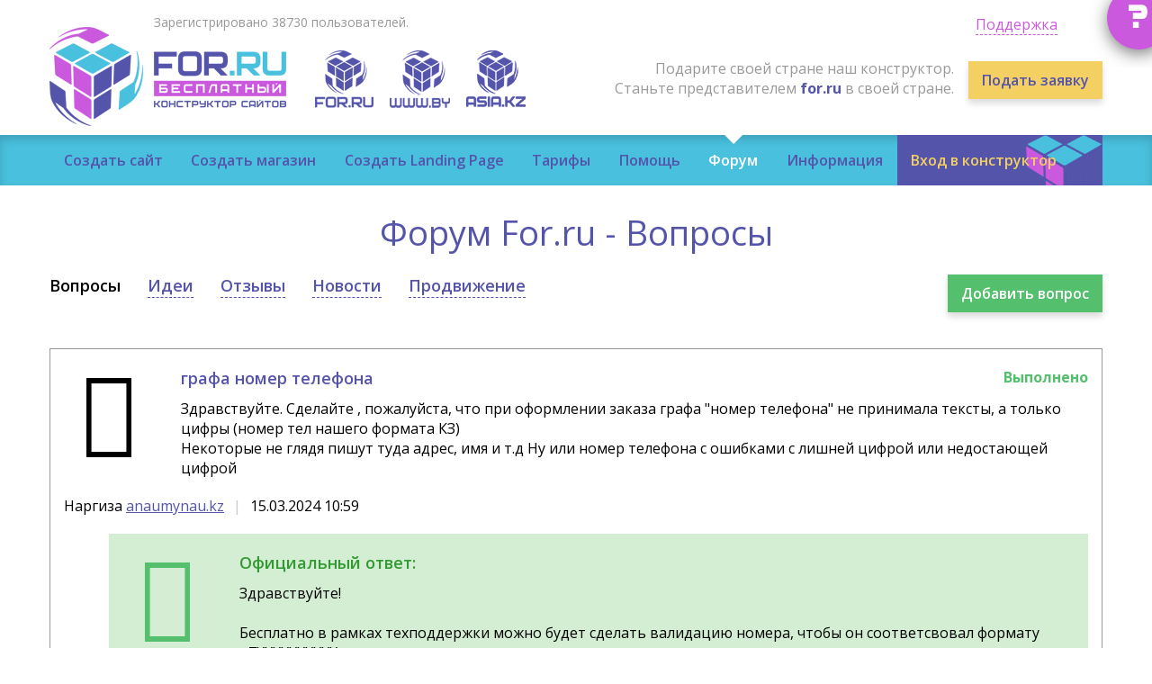

--- FILE ---
content_type: text/html
request_url: https://for.ru/forum/questions/grapha-nomer-telephona
body_size: 4957
content:
<!DOCTYPE html>
<html lang="ru">
<head>
	<title>Тема на форуме: &quot;графа номер телефона&quot; | Вопросы - for.ru</title>
	  	<meta name="description" content="Полезная информация на форуме на тему: &quot;графа номер телефона&quot;. Задавайте интересующие вас вопросы и узнайте больше о нашем бесплатном конструкторе.">
 	<meta name="keywords" content="бесплатный конструктор сайтов,  создать сайт бесплатно,  сайт-визитку бесплатно, создать сайт, конструктор интерет магазинов">
	<link rel="icon" href="https://for.ru/styles/images/cube.ico"/>
	<meta property="og:title" content="Бесплатный конструктор сайтов for.ru">
	<meta property="og:image" content="https://for.ru/tpl/styles/images/logo@3x.png">

	<meta http-equiv="content-type" content="text/html; charset=windows-1251" />
	<meta http-equiv="X-UA-Compatible" content="IE=Edge" />	
	<meta name="viewport" content="width=device-width" id="viewportMeta">
	<!--[if lt IE 9]><script src="https://for.ru/js/html5.js"></script><![endif]-->	
  <script>
	var unidoc = {
		width: window.innerWidth || document.documentElement.clientWidth || document.body.offsetWidth,
		height: window.innerHeight || document.documentElement.clientHeight || document.body.offsetHeight
	};  
  var siteFullWidth;
  if (unidoc.width >= 1200) {
    document.getElementById('viewportMeta').setAttribute('content','width=1200');
    siteFullWidth=true;
  }
  else
  {
	  if (unidoc.width <= 320) {
	    document.getElementById('viewportMeta').setAttribute('content','width=320');
	  }
  	siteFullWidth=false;
  }
  </script>	
  
<link href="https://fonts.googleapis.com/css?family=Open+Sans:300,400,400i,600,700,700i,800&amp;subset=cyrillic" rel="stylesheet"> 
<link href="https://for.ru/styles/normalize.css?v=1486678943" rel="stylesheet" type="text/css"/>
<link rel="stylesheet" type="text/css" href="https://for.ru/tpl/migrate.css"/>
<link href="https://for.ru/styles/fonts/icomoon/style.css?v=1488288977" rel="stylesheet" type="text/css"/>
<link rel="stylesheet" type="text/css" href="https://for.ru/js/owl/assets/owl.carousel.min.css?v=1486678943"/>
<link rel="stylesheet" type="text/css" href="https://for.ru/js/owl/assets/owl.theme.default.min.css?v=1486678943"/>
<link href="https://for.ru/styles/s.css" rel="stylesheet" type="text/css"/>
<script type="text/javascript" src="https://for.ru/js/jquery.js?v=1486678942"></script>
<script type="text/javascript" src="https://for.ru/js/jquery.placeholder.min.js?v=1486678942"></script>
<script type="text/javascript" src="https://for.ru/js/modernizr.js?v=1486678942"></script>
<script type="text/javascript" src="https://for.ru/js/owl/owl.carousel.min.js?v=1486678942"></script>
<script type="text/javascript" src="https://for.ru/js/main.js?v=1486678942"></script><script type="text/javascript" src="/js/main_new.js" ></script> 
 	
</head>

<body>
	<header id="hdr">
<span id="hdr-faq"><a href="https://for.ru/forum">?</a></span>		<div id="hdr-top">
			<div class="container">
				<div id="hdrsupport" class="dropdown" data-toggle="hdrsupport" data-dropgrp="hdr-menu-hdrsupport" >
	<div class="hdrsupport-h">Служба технической поддержки:</div>
	<p>Запросы в техподдержку обрабатываются только через форму, ссылка на которую приведена ниже. Исключение составляют случаи когда отправка запроса через форму не возможна.</p>
	<div class="hdrsupport-b"><a href="/support" target="_blank">Написать в техподдержку</a></div>
 
	<div class="hdrsupport-h">Руководство проекта:</div>
	<p>По вопросам сотрудничества с любым из трех порталов, либо оплаты Asia.kz или For.ru пишите сюда:</o>
	<div class="hdrsupport-b"><a href="mailto:6858511@mail.ru">6858511@mail.ru</a></div>

 	<div class="hdrsupport-h">Разработка и сопровождение. Оказание услуг в РБ:</div>
	<p>По вопросам связанным с услугами в Беларуси (только WWW.by) и их оплатой пишите сюда:</p>
	<div class="hdrsupport-b"><a href="mailto:webpage.by@yandex.ru">webpage.by@yandex.ru</a></div>
 
	<div class="hdrsupport-h">Группы в соцсетях и форум:</div>
	<p>Задать вопрос на нашем <a href="/forum" target="_blank">форуме</a>,<br> и группах в <a href="https://www.facebook.com/www.www.by" target="_blank">Facebook</a> или <a href="https://vk.com/publicwwwby" target="_blank">Vkontakte</a></p>


	<div class="hdrsupport-c toggler" data-toggle="hdrsupport" data-dropgrp="hdr-menu-hdrsupport"><span>Закрыть это окно</span></div>
</div>				<div id="hdr-links">
					<div id="hdr-menu-toggler" class="toggler" data-toggle="hdr-menu" data-dropgrp="hdr-menu-hdrsupport"><span class="icon-menu"></span></div>			
					<a id="hdr-support" class="toggler" data-toggle="hdrsupport" data-dropgrp="hdr-menu-hdrsupport" href="https://for.ru/support"><span class="icon-support hide-md-up"></span><span class="hide-sm-down">Поддержка</span></a>
														</div>
								<div id="hdr-stats">Зарегистрировано 38730 пользователей.</div>
				
				 				<div id="hdr-main">
					<a id="hdr-logo" href="https://for.ru/"></a>
										<div class="hdr-superb hdr-toconstr"><a href="https://for.ru/login/#loginform">Вход в конструктор</a></div>
										<br id="hdr-flags-br">
										<div id="hdr-flags">
						<a id="hdr-flag-ru" href="https://for.ru/"></a>
						<a id="hdr-flag-by" href="http://www.by" target="_blank"></a>									<a id="hdr-flag-kz" href="http://asia.kz" target="_blank"></a>					</div>	 					<div id="hdr-partner">
						<div id="hdr-partner-t">Подарите своей стране наш конструктор.<br> 
						Станьте представителем <b><span class="c-blue">for.ru</span></b> в своей стране.</div>
						<div id="hdr-partner-b"><a href="https://for.ru/content/partner.html#becomepartner">Подать заявку</a></div>
					</div>
				</div>
	  </div>
		</div>
		<nav class="hdr-menu dropdown" data-toggle="hdr-menu" data-dropgrp="hdr-menu-hdrsupport">
			<div class="container">
				<ul class="hdr-menu-ul1">
					<li class="hdr-menu-li1"><a class="hdr-menu-a1" href="http://for.ru/create/site/">Создать сайт</a></li>
					<li class="hdr-menu-li1"><a class="hdr-menu-a1" href="http://for.ru/create/shop/">Создать магазин</a></li>
					<li class="hdr-menu-li1"><a class="hdr-menu-a1" href="http://for.ru/create/landing/">Создать Landing Page</a></li>
					<li class="hdr-menu-li1"><a class="hdr-menu-a1" href="http://for.ru/content/price.html">Тарифы</a>
					<ul class="hdr-menu-ul2">
					<li class="hdr-menu-li2"><a class="hdr-menu-a2" href="http://for.ru/content/price.html#tariff-site">Тарифы на сайты компании</a></li>
					<li class="hdr-menu-li2"><a class="hdr-menu-a2" href="http://for.ru/content/price.html#tariff-shop">Тарифы на интернет-магазины</a></li>
					
					</ul>
					
					</li>
					<li class="hdr-menu-li1"><a class="hdr-menu-a1" href="http://for.ru/content/help.html">Помощь</a></li>
					<li class="hdr-menu-li1"><a class="hdr-menu-a1 active" href="http://for.ru/forum">Форум</a></li>
					<li class="hdr-menu-li1 hover-container">
						<a href="http://for.ru/content/info.html" class="hdr-menu-a1 hover-click">Информация</a>
						<ul class="hdr-menu-ul2">
							<li class="hdr-menu-li2"><a class="hdr-menu-a2" href="http://for.ru/content/partner.html">Партнёрская программа</a></li>
							 <li class="hdr-menu-li2"><a class="hdr-menu-a2" href="http://for.ru/content/faq.html">Часто задаваемые вопросы</a></li>
							<li class="hdr-menu-li2"><a class="hdr-menu-a2" href="http://for.ru/content/offer.html">Оферта</a></li>
							<li class="hdr-menu-li2"><a class="hdr-menu-a2" href="http://for.ru/content/terms-free.html">Условия бесплатных услуг</a></li>
						  
							<li class="hdr-menu-li2"><a class="hdr-menu-a2" href="http://for.ru/content/help.html">Инструкции</a></li>

						</ul>
					</li>
												<li class="hdr-menu-li1 hdr-superb hdr-toconstr"><a class="hdr-menu-a1" href="/login/#loginform">Вход в конструктор</a></li>
									</ul>
			</div>  
		</nav>
	</header>

	<div id="main"> 
	<div class="container layout">
	<div class="container">
			<script type="text/javascript" src="https://for.ru/js/forum.js?5"></script>
			<script src="//ulogin.ru/js/ulogin.js"></script>
						<div id="wwwforum" class="forum">
											<div class="h1">Форум For.ru - Вопросы</div>
					<div class="clearfix">
		<div class="forum-sections">
		<div class="tabheaders-dashed"><a class="tab-header  active" href="/forum/questions">Вопросы</a><a class="tab-header " href="/forum/offers">Идеи</a><a class="tab-header " href="/forum/reviews">Отзывы</a><a class="tab-header " href="/forum/news">Новости</a><a class="tab-header " href="/forum/seo">Продвижение</a></div>				<form class="search-add" method="POST" action="">
					<input type="submit" class="btn-green" value="Добавить вопрос">
					<input type="hidden" name="submittoadd" value="1">
					<input type="hidden" name="q" value="">
				</form>
							</div>
		</div>
				<div class="topic  topic-one " data-topic="14917"  >
										<div class="forum-msg-top">
					<div class="forum-msg-left">
						<span class="forum-avatar-icon icon-person2"></span>					</div>
					<div class="forum-msg-right">
									<div class="topic-state" data-state="3">
			Выполнено				
		</div> 						<h1 class="topic-title">
																					графа номер телефона													</h1>
						<div class="topic-text">Здравствуйте. Сделайте , пожалуйста, что при оформлении заказа графа &quot;номер телефона&quot; не принимала тексты, а только цифры  (номер тел нашего формата КЗ)<br />
Некоторые не глядя пишут туда адрес, имя и т.д Ну или номер телефона с ошибками с лишней цифрой или недостающей цифрой</div>
					</div>
				</div>
				<div class="topic-info">
					<div class="topic-user">Наргиза <a href="http://anaumynau.kz">anaumynau.kz</a></div>
															<div class="topic-dt">15.03.2024 10:59</div>
														</div>
								
					<div class="comment comment-official">
						<div class="forum-msg-top">
							<div class="forum-msg-left">
								<span class="forum-avatar-icon icon-user-tie"></span>							</div>
							<div class="forum-msg-right">
								<div class="comment-official-title">Официальный ответ:</div>
								<div class="comment-text">Здравствуйте!<br />
<br />
Бесплатно в рамках техподдержки можно будет сделать валидацию номера, чтобы он соответсвовал формату  +7XXXXXXXXXX, т.е. например<br />
+77051510006<br />
Но всякие к примеру скобки, пробелы и черточки (тире) пропускаться не будут (покупателю будет предложено привести номер к виду +7XXXXXXXXXX).<br />
Устроит ли Вас такой вариант? Не вызовет ли это сложностей с заполнением формы у покупателей?</div>
							</div>
						</div>
						<div class="comment-info">
							<div class="comment-user"><span class="user-post">Администратор</span> Дмитрий </div>
							<div class="comment-dt">15.03.2024 11:53</div>
						</div>
					</div>
								
							
		</div>
				<div class="comments">
			<div class="comments-title">Комментарии</div>
							<a name="comm29747"></a>
				<div class="comment  comment-official  " data-id="29747" data-level="0">
											<div class="forum-msg-top">
							<div class="forum-msg-left">
								<span class="forum-avatar-icon icon-user-tie"></span>							</div>
							<div class="forum-msg-right">
								<div class="comment-text">
									Здравствуйте!<br />
<br />
Бесплатно в рамках техподдержки можно будет сделать валидацию номера, чтобы он соответсвовал формату  +7XXXXXXXXXX, т.е. например<br />
+77051510006<br />
Но всякие к примеру скобки, пробелы и черточки (тире) пропускаться не будут (покупателю будет предложено привести номер к виду +7XXXXXXXXXX).<br />
Устроит ли Вас такой вариант? Не вызовет ли это сложностей с заполнением формы у покупателей?								</div>
							</div>
						</div>
						<div class="comment-info">
							<div class="comment-user"><span class="user-post">Администратор</span> Дмитрий </div>
							<div class="comment-dt">15.03.2024 11:53</div>
																				</div>
								</div>
								<a name="comm29748"></a>
				<div class="comment  " data-id="29748" data-level="1">
											<div class="forum-msg-top">
							<div class="forum-msg-left">
								<span class="forum-avatar-icon icon-person2"></span>							</div>
							<div class="forum-msg-right">
								<div class="comment-text">
									Поняла, спасибо. Давайте оставим как есть<br />
Спасибо								</div>
							</div>
						</div>
						<div class="comment-info">
							<div class="comment-user">Наргиза <a href="http://anaumynau.kz">anaumynau.kz</a></div>
							<div class="comment-dt">15.03.2024 11:59</div>
																				</div>
								</div>
						</div>
					<div class="comment-form mb">
				Хотите добавить комментарий? Выполните 
				<a href="https://for.ru/login/?redir=https%3A%2F%2Ffor.ru%2Fforum%2Fquestions%2Fgrapha-nomer-telephona">Вход в систему</a>			</div>		
					</div>
			</div>
<style type="text/css">
<!--
.layout {max-width:100%;margin:0;padding:0;}
-->
</style>
<div class="i-seobanner">
	<div class="container">
		<div class="i-seobanner-h">ПРОДВИЖЕНИЕ САЙТОВ</div>
		<div class="i-seobanner-t">Закажи услугу в своем тарифном плане</div>
		<a href="http://seo.for.ru">Как это работает</a>
	</div>
</div>
 
	</div>
	</div>
	<footer id="ftr">
		<div id="ftr1">
			<div class="container">
				<a href="https://for.ru" id="ftr-logo"></a>
				<div id="ftr1-right">
					<a id="ftr-top"><span class="icon-keyboard_arrow_up"></span></a>
					<a id="ftr-vk" href="https://vk.com/publicwwwby"  target="_blank"><span class="icon-vk"></span></a>
					<a id="ftr-fb" href="https://www.facebook.com/www.www.by"  target="_blank"><span class="icon-facebook"></span></a>
				</div>
				<div id="ftr1-center">
					<nav id="ftr-sections">
						<ul>
							<li><a href="https://for.ru/create/site/">Создать сайт</a></li>
							<li><a href="https://for.ru/create/shop/">Создать магазин</a></li>
							<li><a href="https://for.ru/lp/">Создать landing page</a></li>
							<li><a href="http://seo.for.ru/">SEO продвижение</a></li>
						</ul>
					</nav>
					<nav id="ftr-menu">
						<ul>
							<li><a href="https://for.ru/content/price.html">Тарифы</a></li>
							<li><a href="https://for.ru/content/faq.html">ЧаВо</a></li>
							<li><a href="https://for.ru/forum">Форум</a></li>
							<li><a href="https://for.ru/content/info.html">Информация</a></li>
							<li><a href="https://for.ru/content/help.html">Инструкция</a></li>
							<li><a href="https://for.ru/content/terms-free.html">Условия</a></li>
							<li><a href="https://for.ru/content/offer.html">Оферта</a></li>
						</ul>
					</nav>
				</div>
			</div>
		</div>
		<div id="ftr2">
			<div class="container">
				<div id="ftr-counters">
					<div class="ftr-counter"> </div>
					<div class="ftr-counter">
						<!-- Yandex.Metrika counter --> <script type="text/javascript"> (function (d, w, c) { (w[c] = w[c] || []).push(function() { try { w.yaCounter39511250 = new Ya.Metrika({ id:39511250, clickmap:true, trackLinks:true, accurateTrackBounce:true, webvisor:true, trackHash:true }); } catch(e) { } }); var n = d.getElementsByTagName("script")[0], s = d.createElement("script"), f = function () { n.parentNode.insertBefore(s, n); }; s.type = "text/javascript"; s.async = true; s.src = "https://mc.yandex.ru/metrika/watch.js"; if (w.opera == "[object Opera]") { d.addEventListener("DOMContentLoaded", f, false); } else { f(); } })(document, window, "yandex_metrika_callbacks"); </script> <noscript><div><img src="https://mc.yandex.ru/watch/39511250" style="position:absolute; left:-9999px;" alt="" /></div></noscript> <!-- /Yandex.Metrika counter -->					</div>
				</div>
				<script type="text/javascript" src="//yastatic.net/share/share.js" charset="utf-8"></script><div class="yashare-auto-init" data-yashareL10n="ru" data-yashareType="small" data-yashareQuickServices="vkontakte,facebook,twitter,odnoklassniki" data-yashareTheme="counter"></div>			
			</div>
		</div>
		
	</footer><div id = "toTop"> ^ Наверх </div>
	<script type="text/javascript">
 
$(function() {
 
$(window).scroll(function() {
 
if($(this).scrollTop() != 0) {
 
$('#toTop').fadeIn();
 
} else {
 
$('#toTop').fadeOut();
 
}
 
});
 
$('#toTop').click(function() {
 
$('body,html').animate({scrollTop:0},800);
 
});
 
});
 
</script>
</body>

--- FILE ---
content_type: text/css
request_url: https://for.ru/tpl/migrate.css
body_size: 4061
content:
body
{margin:0; padding:0;}

h1, h2
{
    color: #5454ab;

}

.centera {
	min-width:90%;
	max-width:1400;
	width:auto;
	margin:0 auto;
	padding:0;
	padding-left:10px;
	padding-right:10px;
}


.arial td 
{
padding:5px;
}

.rounded
{

-moz-border-radius: 10px;
-webkit-border-radius: 10px;
border-radius: 10px; 
}

.content input[type="text"], .content input[type="password"], .afield {
padding: 4px 7px;
border:2px solid #C7C7C7;
background-color: #FAF9F9;
}

.content input[type="button"] {
padding: 3px 4px;
border:#DDDDDD 1px solid;
}


.bgshade
{

background-image:url(/images/over_000_33.png);
background: -moz-linear-gradient(135deg, #EEE, #CCC);
background: -webkit-linear-gradient(135deg, #EEE, #CCC);
background: -o-linear-gradient(135deg, #EEE, #CCC);
background: -ms-linear-gradient(135deg, #EEE, #CCC);
background: linear-gradient(135deg, #EEE, #CCC);

-webkit-box-shadow: 3px 3px 7px #777;
-moz-box-shadow: 3px 3px 7px #777;
box-shadow: 3px 3px 7px #777;

border: 1px solid #D5D5D5;
border-radius: 3px;
-moz-border-radius: 3px;
-webkit-border-radius: 3px;
-khtml-border-radius: 3px;

}


.bgshade:hover
{
background-image:url(/images/over_fff_40.png);
background: -moz-linear-gradient(135deg, #FAFAFA, #E8E8E8);
background: -ms-linear-gradient(135deg, #FAFAFA, #E8E8E8);
background: -o-linear-gradient(135deg, #FAFAFA, #E8E8E8);
background: -webkit-linear-gradient(135deg, #FAFAFA, #E8E8E8);
background: linear-gradient(135deg, #FAFAFA, #E8E8E8);

-webkit-box-shadow: 4px 5px 7px #DDD;
-moz-box-shadow: 4px 5px 7px #DDD;
box-shadow: 4px 5px 7px #DDD;

border: 1px solid #E8E8E8;

}


.screens {
	margin:0;
	padding:1%;
}
.title, .title2, .content h2 {
	font-weight:normal;
	text-shadow: 1px 1px 2px #FFFFCC;

}
.title {
	font-size:22px;
	line-height:38px;
}
.title2 {
	font-size:18px;
	line-height:25px;
	padding:10px 0 10px;
}

.content h2
{
font-size:20px;
}


.title3, .content h3
{
font-size:18px !important;
line-height:20px;
margin:0;
padding:10px 5px;
font-weight:normal;
}

table .title {
	margin:0;
}
section>.title {
	margin:0 0 10px 0;
}
.screens-items {
	width:98%;
	margin:0 auto;
	padding:1%;
}
.screens-item {
	float:left;
	width:auto;
	min-width:290px;		
	max-width:30%;

	min-height:420px;
	margin:10px 1% 15px 0;
	overflow:hidden;
}

.screens-item img
{
max-width:287px;
}

.screens-item-screen{
	display:block;
	height:400px;
	background:url(images/screen-bgg.png) no-repeat;
	overflow:hidden;
	padding:3px 2px;
}
.screens-item-title {
	font-size:15px;	
	margin-bottom:2px;
}
.screens-item-price {
	text-align:right;
	color:green;
	font-size:16px;	
}

.border1 {
	border:#E8E8E8 1px solid;
	border-radius:5px;
	-moz-border-radius: 5px;
	-webkit-border-radius: 5px;
	-khtml-border-radius: 5px;
	background:#FAF9F9;
}
.input-combo {
	background-image:url(images/combo-arrow.png);
	background-position:244px 17px;
	background-repeat:no-repeat;
	width:254px;
	position:relative;
	overflow:visible;
	cursor:pointer;
	height:30px;
	line-height:30px;
	padding:4px 12px 4px 12px;
	font-size:18px;	
}
.input-text {
	width:254px;
	padding:4px 12px 4px 12px;
	height:30px;
	line-height:30px;
	font-size:18px;	
	color:#555555;	
}
.index-template-combo	 {
	margin-right:270px;
}
.input-combo-dropdown {
	list-style:none;
	position:absolute;
	left:0;
	top:40px;
	padding:4px 12px;
	width:254px;
	display:none;
}
.input-combo-dropdown a {
	color:#1D91D9;
}
.input-combo-dropdown a:hover {
	text-decoration:none;
}
.input-list {
	overflow:hidden;
	position:relative;
}
.input-list ul {
	overflow:hidden;
	position:absolute;
	top:4px;
	left:1px;
	right:4px;
	bottom:4px;
	margin:0;
	list-style:none;
}
.input-list li {
	display:block;
	cursor:pointer;
	font-weight:bold;
	font-family:arial;
	font-size:14px;
	line-height:22px;
	padding-left:4px;
}
.input-list-selected {
	color:white;
	background:#f7b71b;
}
.selector {
	margin-bottom:20px;
	max-width:1200px;
}
.selector-row {
	position:relative;
}
.selector-col-2 {
	position:absolute;
	top:0;
	bottom:0;
	left:300px;
	width:200px;
}
.selector-col-3 {
	position:absolute;
	top:0;
	bottom:0;
	left:520px;
	min-width:200px;
	max-width:270px;
}
.selector-col-4 {
	position:absolute;
	top:0;
	bottom:0;
	right:0;
	min-width:180px;
	max-width:24%;
}
.selector-note {
	font-family:arial;
	font-size:11px;
	color:#c4c4c4;
}
.selector-btn {
	display:block;
	position:absolute;
	bottom:0;
	right:0;
	background:url(images/selector-show.png) no-repeat;
	height:28px;
	width:110px;
}
.selector .input-list {
	height:100%;
	box-sizing:border-box;
	-moz-box-sizing:border-box;
	-webkit-box-sizing:border-box;
}
.input-color {
	width:270px;
	padding:5px 3px 5px 5px;
	height:28px;
	line-height:32px;
}
.selector-color-brd {
	height:24px;
	width:24px;
	border: 1px solid #E8E8E8;
	padding: 1px;
	display:block;
	float:left;
	margin-right:2px;
}
.selector-color-brd span {
	display:inline-block;
	height:22px;
	width:22px;
	border-width:1px;
	border-style:solid;
	cursor:pointer;
}
.color-white {
	border-color:#dddddd;
	background-color:#eeeeee;
}
.color-black {
	border-color:#222222;
	background-color:#333333;
}
.color-violet {
	border-color:#644f9c;
	background-color:#8569cf;
}
.color-azure {
	border-color:#0a79a5;
	background-color:#0d9fd8;
}
.color-green {
	border-color:#69a438;
	background-color:#8ad749;
}
.color-yellow {
	border-color:#bba200;
	background-color:#eece00;
}
.color-orange {
	border-color:#c57919;
	background-color:#f8981f;
}
.color-red {
	border-color:#c50b1f;
	background-color:#f80e27;
}
.color-blue {
	border-color:#000099;
	background-color:#0000ff;
}
.input-color-selected {
	border-color:#f7b71b;
}

.mCSB_container {
  margin-right: 20px;
  overflow: hidden;
  width: auto;
}
.mCustomScrollBox .mCSB_scrollTools {
  height: 100%;
  right: 0;
  top: 0;
  width: 16px;
}
.mCSB_scrollTools .mCSB_draggerContainer {
  -moz-box-sizing: border-box;
  height: 100%;
}
.mCSB_scrollTools .mCSB_dragger {
  cursor: pointer;
  height: 30px;
  width: 100%;
}
.mCSB_scrollTools .mCSB_dragger .mCSB_dragger_bar {
  height: 100%;
  margin: 0 auto;
  text-align: center;
  width: 16px;
}
.mCSB_scrollTools .mCSB_dragger .mCSB_dragger_bar {
  background-color:#c8c8c8;
}
.mCSB_scrollTools .mCSB_draggerRail {
  width: 16px;
}
.mCSB_scrollTools .mCSB_draggerRail {
  background-color: #ececec;
}
.mCSB_scrollTools .mCSB_draggerRail {
  height: 100%;
  margin: 0 auto;
  width: 16px;
}

.blk1
{
background-color:#FAF9F9;
border:1px solid #E8E8E8;
padding:10px;
margin:0;
}

.reg_field
{
border:2px solid #C7C7C7;
padding:3px 7px;
margin:4px;
max-height:35px;
min-height:28px;
width:250px;
background-color:#FAFAFA;
color:#666666;
}

.reg_field:focus, .reg_field:hover, .reg_field99:focus
{
border:2px solid #F7C139;
background-color:#FFFFFF;
color:#333333;
}


.reg_field99
{
border:2px solid #C7C7C7;
padding:7px;
height:37px;
width:99%;
}

.brd_btr
{
border-bottom:1px solid #C7C7C7;
border-right:1px solid #DADADA;

}

.brd_spl_row
{
border-bottom:1px solid #FFFFFF;
border-top:1px solid #DADADA;
}

.sitectr_btn
{
font-weight:bold;
background: -moz-linear-gradient(45deg, #E9E9E9, #F9F9F9);
background: -ms-linear-gradient(45deg, #E9E9E9, #F9F9F9);
background: -o-linear-gradient(45deg, #E9E9E9, #F9F9F9);
background: -webkit-linear-gradient(45deg, #E9E9E9, #F9F9F9);
}


.tpl_apanel
{
line-height:20px;
font-size:15px;
color:#000000;
background-color:#E0E0E0;
padding:5px;
border-top:1px solid #FAFAFA;
border-left: 1px solid #FFFFFF;
border-right: 1px solid #BBBBBB;
border-bottom:1px solid #888888;
background: -moz-linear-gradient(45deg, #FAFAFA, #DDDDDD);
background: -ms-linear-gradient(45deg, #FAFAFA, #DDDDDD);
background: -o-linear-gradient(45deg, #FAFAFA, #DDDDDD);
background: -webkit-linear-gradient(45deg, #FAFAFA, #DDDDDD);
}

.tpl_apanel td
{
line-height:20px;
font-size:15px;
color:#000000;
border:1px solid #C7C7C7;
padding:4px;

}

.slc_grad
{
background-color: #CFC;
background: -moz-linear-gradient(15deg, #CFC, #FEFFF9);
background: -ms-linear-gradient(15deg, #CFC, #FEFFF9);
background: -o-linear-gradient(15deg, #CFC, #FEFFF9);
background: -webkit-linear-gradient(15deg, #CFC, #FEFFF9);
background: linear-gradient(15deg, #CFC, #FEFFF9);
}

.spl_grad
{
background: #CFC;
background: -moz-linear-gradient(15deg, #CFC, #FEFFF9);
background: -ms-linear-gradient(135deg, #F2F2F2, #CFC);
background: -o-linear-gradient(135deg, #F2F2F2, #CFC);
background: -webkit-linear-gradient(135deg, #F2F2F2, #CFC);
background: linear-gradient(135deg, #F2F2F2, #CFC);
filter: progid:DXImageTransform.Microsoft.gradient(startColorstr="#CFC", endColorstr="#FEFFF9",GradientType=0);
}

.sli_shade
{
 background: rgba(0, 0, 0, 0.7);
 -webkit-box-shadow: 0 8px 5px rgba(0,0,0, 0.7);
 -moz-box-shadow: 0 8px 5px rgba(0, 0, 0, 0.7);
 box-shadow: 0 8px 5px rgba(0, 0, 0, 0.7);
 -webkit-transform: rotate(-3deg);
	 -moz-transform: rotate(-3deg);
	 -o-transform: rotate(-3deg);
	 -ms-transform: rotate(-3deg);
	 transform: rotate(-3deg);
}

.red
{
color:#BB0000;
}

/* стандартный баттон */
.btn-wa {
	width:auto !important;
}
input.btn
{
min-width:100px;
width:20%;
max-width:200px;
min-height:40px;
margin:0;
padding:0;
border:1px solid #FFEC54;
color:#5454ab;;
background-color:#f4d062;;
font-family:Arial, Helvetica, sans-serif;
font-size:16px;
-moz-border-radius: 4px; /* Firefox */
-webkit-border-radius: 4px;  /* Safari and Chrome */
border-radius: 4px; /* Opera 10.5+, IE6+ совместно с ie-css3.htc */
cursor:pointer;
}

input.btn:hover
{
background-color:#F9C019;
}

input.btn2
{
min-width:160px;
max-height:240px;
width:auto;
min-height:32px;
max-height:45px;
margin:0;
padding:0;
border:1px solid #FFEC54;
color:#FFFFFF;
background-color:#5353aa;
font-family:Arial, Helvetica, sans-serif;
font-size:16px;
-moz-border-radius: 4px; /* Firefox */
-webkit-border-radius: 4px;  /* Safari and Chrome */
border-radius: 4px; /* Opera 10.5+, IE6+ совместно с ie-css3.htc */
cursor:pointer;
}


input.btnds
{
width:150px;
height:30px;
margin:0;
padding:0;
border:1px solid #FFEC54;
color:#FFFFFF;
background-color:#BBB;
font-family:Arial, Helvetica, sans-serif;
font-size:16px;
-moz-border-radius: 4px; /* Firefox */
-webkit-border-radius: 4px;  /* Safari and Chrome */
border-radius: 4px; /* Opera 10.5+, IE6+ совместно с ie-css3.htc */
cursor:pointer;
}

input.btn2:hover
{
background-color:#1B71B9;
}


.btn1
{
margin:0;
padding:5px;
border:1px solid #FFEC54;
color:#FFFFFF;
background-color:#F5A714;
font-family:Arial, Helvetica, sans-serif;
font-size:14px;

}

.round_tab
{
-moz-border-radius: 4px 4px 0 0 !important;
-webkit-border-radius: 4px 4px 0 0 !important;
border-radius: 4px 4px 0 0 !important;

-webkit-box-shadow: 1px -2px 3px #5c45a0;
-moz-box-shadow:  1px -2px 3px #5c45a0;
box-shadow: 1px -2px 3px #5c45a0;
}

.usr_nav
{
display:block;
color:#111111;
border:1px outset #CCCCCC;
background-color:#777;
font-size:16px;
padding:8px;
  background: -moz-linear-gradient(top,#64568b,#444444);

  background: -webkit-linear-gradient(top,#64568b,#444444);
  background: -o-linear-gradient(top,#64568b,#444444);
  background: -ms-linear-gradient(top,#64568b,#444444);
  background: linear-gradient(top,#64568b,#444444);
  text-shadow: 1px 1px 1px #000;
}


.usr_nav a
{
width:100%;
height:100%;
display:block;
}

.usr_nav a, .usr_nav a:link
{
color:#FFFFFF !important;
font-size:14px;
text-decoration:none;
}

.usr_navttl
{
display:block;
color:#111111;
border:1px solid #CCCCCC;
background-color:#49c0de;
color:#FFFFFF;
text-align:center;
font-size:16px;
padding:8px;
  background: -moz-linear-gradient(top,#49c0de,#59a0e8);
  background: -webkit-gradient(linear,left top,left bottom,color-stop(0%,#49c0de),color-stop(100%,#59a0e8));
  background: -webkit-linear-gradient(top,#49c0de,#59a0e8);
  background: -o-linear-gradient(top,#49c0de,#59a0e8);
  background: -ms-linear-gradient(top,#49c0de,#59a0e8);
  background: linear-gradient(top,#49c0de,#59a0e8);
  text-shadow: 1px 2px 2px #444;
}


.usr_nav:hover
{
background-color:#777777;
  background: -moz-linear-gradient(top,#888888,#666666);
  background: -webkit-gradient(linear,left top,left bottom,color-stop(0%,#888888),color-stop(100%,#666666));
  background: -webkit-linear-gradient(top,#888888,#666666);
  background: -o-linear-gradient(top,#888888,#666666);
  background: -ms-linear-gradient(top,#888888,#666666);
  background: linear-gradient(top,#888888,#666666);
}

.white
{
color:#FFFFFF !important;
}

.px12
{
font-size:12px !important;
}

.tablebrd1 td
{
border:1px solid #8AB1C9;
}


.fotoblk, div#files div
{
text-align:center; width:160px; height:190px; font-size:11px; float:left;
border: 1px dotted #CCCCCC;
margin-right:5px;
padding:0;
background-color:#FdFdFd;
}


div#files div p
{
margin:0;
padding:0;
}

.pr_thumb 
{
margin:0 auto;
padding:0;
width:150px; height:150px; overflow:hidden;
vertical-align:middle;
text-align:center;
}

div#files canvas
{
max-height:150px;
max-width:150px;
margin:0 auto;
padding:0;
}

.upstatus
{
font-size:11px;
padding:4px;
}

.dark
{
color:#222222;
}

.red
{color:#EE0000;
}

.green
{
color:#009900;
}

.blue
{
color:#3399FF;
}

#tarif
{
font-size:12px;
}

#klllist
{
width:90%;
border:1px solid #DDDDDD;
background-color:#FFFFFF;
padding:4px;
overflow:auto;
}

.minh400
{
min-height:400px;
}

.n_ul
{
margin-left:5px !important;
list-style:disc;
}

.n_ul li
{
margin-left:5px !important;
padding-left:5px !important;
}

.lgray
{
color:#BBBBBB;
}

.cnt_txt
{
padding:5px;
margin:5px;
border:1px solid #EEEEEE;
background-color:#FBFAFA;
}



.faqquest
{
font-weight:bold;
text-decoration:underline;
cursor:pointer;
display:inline;
}

.faqans
{
 display:none; 
 padding-top:5px;
 padding-bottom:10px;
}

#awg ul, #awg li
{
margin-left:5px;
padding-left:5px;
}

#cf_link, .rd_link
{
margin:0;
padding:0;
color:#DD0000;
border-bottom: 1px #F00000 dashed;
text-decoration:none;
}

#cf_link:hover, .rd_link:hover
{
border-bottom:none;
color:#EE0000;
}


#loginform, .panel_brd
{ 
-webkit-box-shadow: 2px 2px 5px #999999;
-moz-box-shadow: 2px 2px 5px #999999;
box-shadow: 2px 2px 5px #999999;

  filter:
        progid:DXImageTransform.Microsoft.Shadow(color='#CCCCCC', Direction=45, Strength=5)
        progid:DXImageTransform.Microsoft.Shadow(color='#CCCCCC', Direction=135, Strength=4);

border-radius: 4px;
-moz-border-radius: 4px;
-webkit-border-radius: 4px;
-khtml-border-radius: 4px;

}

 .panel_brd
 {
 border-bottom:1px solid #EEE;
border-right:1px solid #F0F0F0;
}



#contactform a, #contactform a:link {color:#1D91D9}

.paybtn
{
height:28px;
margin:4px;
padding:4px;
border:1px solid #333333;
color:#000000;
font-size:12px;
font-weight:bold;

width:350px;
text-decoration:underline;
cursor:pointer;
background-color:#FCFCDD;
}

.paybtn:hover
{ text-decoration:none;  
margin:5px;
background-color:#FDFDFD;
border:1px dotted #DD0000;
}


.panel_tab {
list-style-type:none;
display:block;
float:left;
color:#fff;
padding:8px;
margin-right:2px;
border: 1px solid DDDDDD;
border-bottom: 1px solid #FDFDFD;
background-color:#636363;
-moz-border-radius: 4px 4px 0 0;
-webkit-border-radius: 4px 4px 0 0;
border-radius: 4px 4px 0 0;
cursor:pointer;

-webkit-box-shadow: 1px -2px 3px #AAA;
-moz-box-shadow:  1px -2px 3px #AAA;
box-shadow: 1px -2px 3px #AAA;
}


.panel_tab:hover
{
background-color:#43b0ce;
}

.panel_tab a
{
color:#FFFFFF !important;
text-decoration:none !important;
}

.bg_lt, .bg_lth:hover 
{
background-image:url(/images/over_fff_40.png);
}


.bg_lt:hover, .bg_drk:hover, bg_lth
{
background-image:none;
}

.bg_drk
{
background-image:url(/images/over_000_33.png);
}

.smallshade, .smallshade td
{
-webkit-box-shadow: 1px -2px 3px #999;
-moz-box-shadow: 1px -2px 3px #999;
box-shadow: 1px -2px 3px #999;
filter:
        progid:DXImageTransform.Microsoft.Shadow(color='#CCCCCC', Direction=45, Strength=1)
        progid:DXImageTransform.Microsoft.Shadow(color='#CCCCCC', Direction=315, Strength=2);

}

.noinframe {cursor:auto;}


#toTop {
width:auto;
max-width:160px;
min-width:120px;
min-height:30px;
max-height:40px;

border:1px solid #e6c769;
color:#FFFFFF;
background-color:#3e3e7d;
text-align:center;
padding:5px;
padding-top:12px;
position:fixed;
bottom:50px; 
right:10px;
cursor:pointer;
display:none;
font-family:verdana;
font-size:12px;
-moz-opacity: 0.7; 
-khtml-opacity: 0.7; 
opacity: 0.7; 
filter: alpha(opacity=70);
z-index:100;
}

#toTop:hover {
background-color:#5f46a3;
color:#FFFF99;
-moz-opacity: 1; 
-khtml-opacity: 1; 
opacity: 1; 
filter: alpha(opacity=100);
}

.hvr:hover{
-moz-opacity: 0.9; 
-khtml-opacity: 0.9; 
opacity: 0.9; 
filter: alpha(opacity=90);
}


#i-example-latest a
{
text-transform:capitalize;
}


.input_fw
{
min-width:inherit;
min-width:96%;
width:auto;
}

--- FILE ---
content_type: text/css
request_url: https://for.ru/styles/fonts/icomoon/style.css?v=1488288977
body_size: 700
content:
@font-face {
  font-family: 'icomoon';
  src:  url('fonts/icomoon.eot?8nlrf7');
  src:  url('fonts/icomoon.eot?8nlrf7#iefix') format('embedded-opentype'),
    url('fonts/icomoon.ttf?8nlrf7') format('truetype'),
    url('fonts/icomoon.woff?8nlrf7') format('woff'),
    url('fonts/icomoon.svg?8nlrf7#icomoon') format('svg');
  font-weight: normal;
  font-style: normal;
}

[class^="icon-"], [class*=" icon-"] {
  /* use !important to prevent issues with browser extensions that change fonts */
  font-family: 'icomoon' !important;
  speak: none;
  font-style: normal;
  font-weight: normal;
  font-variant: normal;
  text-transform: none;
  line-height: 1;

  /* Better Font Rendering =========== */
  -webkit-font-smoothing: antialiased;
  -moz-osx-font-smoothing: grayscale;
}

.icon-support:before {
  content: "\e90d";
}
.icon-dollar:before {
  content: "\e90b";
}
.icon-bill:before {
  content: "\e90b";
}
.icon-money:before {
  content: "\e90b";
}
.icon-stack:before {
  content: "\e90b";
}
.icon-thumb-up2:before {
  content: "\e905";
}
.icon-thumb-up:before {
  content: "\e904";
}
.icon-check:before {
  content: "\e90a";
}
.icon-user-tie:before {
  content: "\e910";
}
.icon-user:before {
  content: "\e910";
}
.icon-user-employee:before {
  content: "\e910";
}
.icon-profile:before {
  content: "\e910";
}
.icon-avatar:before {
  content: "\e910";
}
.icon-person:before {
  content: "\e910";
}
.icon-member:before {
  content: "\e910";
}
.icon-job:before {
  content: "\e910";
}
.icon-official:before {
  content: "\e910";
}
.icon-exit:before {
  content: "\e90c";
}
.icon-signout:before {
  content: "\e90c";
}
.icon-logout:before {
  content: "\e90c";
}
.icon-quit:before {
  content: "\e90c";
}
.icon-close:before {
  content: "\e90c";
}
.icon-profile2:before {
  content: "\e908";
}
.icon-file:before {
  content: "\e908";
}
.icon-document:before {
  content: "\e908";
}
.icon-page:before {
  content: "\e908";
}
.icon-user2:before {
  content: "\e908";
}
.icon-paper:before {
  content: "\e908";
}
.icon-filter:before {
  content: "\e911";
}
.icon-group:before {
  content: "\e90f";
}
.icon-users:before {
  content: "\e90f";
}
.icon-hand-o-right:before {
  content: "\e907";
}
.icon-facebook:before {
  content: "\e902";
}
.icon-facebook-f:before {
  content: "\e902";
}
.icon-vk:before {
  content: "\e903";
}
.icon-clear_all:before {
  content: "\e914";
}
.icon-mode_edit:before {
  content: "\e912";
}
.icon-search:before {
  content: "\e913";
}
.icon-person2:before {
  content: "\e90e";
}
.icon-phone_iphone:before {
  content: "\e909";
}
.icon-watch_later:before {
  content: "\e906";
}
.icon-clock:before {
  content: "\e906";
}
.icon-keyboard_arrow_up:before {
  content: "\e900";
}
.icon-menu:before {
  content: "\e901";
}



--- FILE ---
content_type: text/css
request_url: https://for.ru/styles/s.css
body_size: 15800
content:
.clearfix{zoom:1;}.clearfix:before,.clearfix:after{content:"";display:table;}.clearfix:after{clear:both;}.clear{clear:both;}.border-box{-moz-box-sizing:border-box;-webkit-box-sizing:border-box;box-sizing:border-box;}.nhu{text-decoration:none;}.nhu:hover{text-decoration:underline;}.a-nhu a{text-decoration:none;}.a-nhu a:hover{text-decoration:underline;}.no-user-select{-webkit-touch-callout:none;-webkit-user-select:none;-khtml-user-select:none;-moz-user-select:none;-ms-user-select:none;user-select:none;}.flex-center{display:-webkit-box;display:-webkit-flex;display:-ms-flexbox;display:flex;-webkit-box-orient:horizontal;-webkit-box-direction:normal;-webkit-flex-direction:row;-ms-flex-direction:row;flex-direction:row;-webkit-box-pack:center;-webkit-justify-content:center;-ms-flex-pack:center;justify-content:center;-webkit-box-align:center;-webkit-align-items:center;-ms-flex-align:center;align-items:center;}.flex{display:-webkit-box;display:-webkit-flex;display:-ms-flexbox;display:flex;}.flex-row{display:-webkit-box;display:-webkit-flex;display:-ms-flexbox;display:flex;-webkit-box-orient:horizontal;-webkit-box-direction:normal;-webkit-flex-direction:row;-ms-flex-direction:row;flex-direction:row;}.flex-column{display:-webkit-box;display:-webkit-flex;display:-ms-flexbox;display:flex;-webkit-box-orient:vertical;-webkit-box-direction:normal;-webkit-flex-direction:column;-ms-flex-direction:column;flex-direction:column;}html *{max-height:1000000px;}html{min-width:320px;}body{font-family:'Open Sans', sans-serif;font-size:16px;line-height:1.42857;min-width:320px;position:relative;}a{color:#5454ab;cursor:pointer;}a:visited{color:#5454ab;}p{margin-top:20px;margin-bottom:20px;}.nowrap{white-space:nowrap;}.pull-left{float:left;}.pull-right{float:right;}.btn-shadow{-webkit-box-shadow:0px 5px 7px 0px rgba(0,0,0,0.14);-moz-box-shadow:0px 5px 7px 0px rgba(0,0,0,0.14);-o-box-shadow:0px 5px 7px 0px rgba(0,0,0,0.14);box-shadow:0px 5px 7px 0px rgba(0,0,0,0.14);}.btn-shadow:active,.btn-shadow.checked{-webkit-box-shadow:0px 5px 7px 0px rgba(0,0,0,0.14) inset;-moz-box-shadow:0px 5px 7px 0px rgba(0,0,0,0.14) inset;-o-box-shadow:0px 5px 7px 0px rgba(0,0,0,0.14) inset;box-shadow:0px 5px 7px 0px rgba(0,0,0,0.14) inset;}.btn{-moz-box-sizing:border-box;-webkit-box-sizing:border-box;box-sizing:border-box;border:none;display:inline-block;text-decoration:none;cursor:pointer;-webkit-transition:.4s;-moz-transition:.4s;-o-transition:.4s;transition:.4s;padding:10px 15px;-webkit-box-shadow:0px 5px 7px 0px rgba(0,0,0,0.14);-moz-box-shadow:0px 5px 7px 0px rgba(0,0,0,0.14);-o-box-shadow:0px 5px 7px 0px rgba(0,0,0,0.14);box-shadow:0px 5px 7px 0px rgba(0,0,0,0.14);font-size:16px;line-height:22px;}.btn:active,.btn.checked{-webkit-box-shadow:0px 5px 7px 0px rgba(0,0,0,0.14) inset;-moz-box-shadow:0px 5px 7px 0px rgba(0,0,0,0.14) inset;-o-box-shadow:0px 5px 7px 0px rgba(0,0,0,0.14) inset;box-shadow:0px 5px 7px 0px rgba(0,0,0,0.14) inset;}.form-small .btn{font-size:14px;line-height:20px;}.btn-big{-moz-box-sizing:border-box;-webkit-box-sizing:border-box;box-sizing:border-box;border:none;display:inline-block;text-decoration:none;cursor:pointer;-webkit-transition:.4s;-moz-transition:.4s;-o-transition:.4s;transition:.4s;padding:10px 15px;-webkit-box-shadow:0px 5px 7px 0px rgba(0,0,0,0.14);-moz-box-shadow:0px 5px 7px 0px rgba(0,0,0,0.14);-o-box-shadow:0px 5px 7px 0px rgba(0,0,0,0.14);box-shadow:0px 5px 7px 0px rgba(0,0,0,0.14);font-size:16px;line-height:22px;padding:20px 30px;}.btn-big:active,.btn-big.checked{-webkit-box-shadow:0px 5px 7px 0px rgba(0,0,0,0.14) inset;-moz-box-shadow:0px 5px 7px 0px rgba(0,0,0,0.14) inset;-o-box-shadow:0px 5px 7px 0px rgba(0,0,0,0.14) inset;box-shadow:0px 5px 7px 0px rgba(0,0,0,0.14) inset;}.form-small .btn-big{font-size:14px;line-height:20px;}.btn-yellow{-moz-box-sizing:border-box;-webkit-box-sizing:border-box;box-sizing:border-box;border:none;display:inline-block;text-decoration:none;cursor:pointer;-webkit-transition:.4s;-moz-transition:.4s;-o-transition:.4s;transition:.4s;padding:10px 15px;-webkit-box-shadow:0px 5px 7px 0px rgba(0,0,0,0.14);-moz-box-shadow:0px 5px 7px 0px rgba(0,0,0,0.14);-o-box-shadow:0px 5px 7px 0px rgba(0,0,0,0.14);box-shadow:0px 5px 7px 0px rgba(0,0,0,0.14);font-size:16px;line-height:22px;font-weight:600;-webkit-transition:0.4s;-moz-transition:0.4s;-o-transition:0.4s;transition:0.4s;background-color:#f4d062;color:#5454ab;}.btn-yellow:active,.btn-yellow.checked{-webkit-box-shadow:0px 5px 7px 0px rgba(0,0,0,0.14) inset;-moz-box-shadow:0px 5px 7px 0px rgba(0,0,0,0.14) inset;-o-box-shadow:0px 5px 7px 0px rgba(0,0,0,0.14) inset;box-shadow:0px 5px 7px 0px rgba(0,0,0,0.14) inset;}.form-small .btn-yellow{font-size:14px;line-height:20px;}.btn-yellow:hover{background-color:#f7de92;}.btn-yellow:visited{color:#5454ab;}.btn-blue{-moz-box-sizing:border-box;-webkit-box-sizing:border-box;box-sizing:border-box;border:none;display:inline-block;text-decoration:none;cursor:pointer;-webkit-transition:.4s;-moz-transition:.4s;-o-transition:.4s;transition:.4s;padding:10px 15px;-webkit-box-shadow:0px 5px 7px 0px rgba(0,0,0,0.14);-moz-box-shadow:0px 5px 7px 0px rgba(0,0,0,0.14);-o-box-shadow:0px 5px 7px 0px rgba(0,0,0,0.14);box-shadow:0px 5px 7px 0px rgba(0,0,0,0.14);font-size:16px;line-height:22px;font-weight:600;-webkit-transition:0.4s;-moz-transition:0.4s;-o-transition:0.4s;transition:0.4s;background-color:#5454ab;color:#f4d062;}.btn-blue:active,.btn-blue.checked{-webkit-box-shadow:0px 5px 7px 0px rgba(0,0,0,0.14) inset;-moz-box-shadow:0px 5px 7px 0px rgba(0,0,0,0.14) inset;-o-box-shadow:0px 5px 7px 0px rgba(0,0,0,0.14) inset;box-shadow:0px 5px 7px 0px rgba(0,0,0,0.14) inset;}.form-small .btn-blue{font-size:14px;line-height:20px;}.btn-blue:hover{background-color:#7676bc;}.btn-blue:visited{color:#f4d062;}.btn-green{-moz-box-sizing:border-box;-webkit-box-sizing:border-box;box-sizing:border-box;border:none;display:inline-block;text-decoration:none;cursor:pointer;-webkit-transition:.4s;-moz-transition:.4s;-o-transition:.4s;transition:.4s;padding:10px 15px;-webkit-box-shadow:0px 5px 7px 0px rgba(0,0,0,0.14);-moz-box-shadow:0px 5px 7px 0px rgba(0,0,0,0.14);-o-box-shadow:0px 5px 7px 0px rgba(0,0,0,0.14);box-shadow:0px 5px 7px 0px rgba(0,0,0,0.14);font-size:16px;line-height:22px;font-weight:600;-webkit-transition:0.4s;-moz-transition:0.4s;-o-transition:0.4s;transition:0.4s;background-color:#54bf6c;color:white;}.btn-green:active,.btn-green.checked{-webkit-box-shadow:0px 5px 7px 0px rgba(0,0,0,0.14) inset;-moz-box-shadow:0px 5px 7px 0px rgba(0,0,0,0.14) inset;-o-box-shadow:0px 5px 7px 0px rgba(0,0,0,0.14) inset;box-shadow:0px 5px 7px 0px rgba(0,0,0,0.14) inset;}.form-small .btn-green{font-size:14px;line-height:20px;}.btn-green:hover{background-color:#79cd8c;}.btn-green:visited{color:white;}.btn-white{-moz-box-sizing:border-box;-webkit-box-sizing:border-box;box-sizing:border-box;border:none;display:inline-block;text-decoration:none;cursor:pointer;-webkit-transition:.4s;-moz-transition:.4s;-o-transition:.4s;transition:.4s;padding:10px 15px;-webkit-box-shadow:0px 5px 7px 0px rgba(0,0,0,0.14);-moz-box-shadow:0px 5px 7px 0px rgba(0,0,0,0.14);-o-box-shadow:0px 5px 7px 0px rgba(0,0,0,0.14);box-shadow:0px 5px 7px 0px rgba(0,0,0,0.14);font-size:16px;line-height:22px;font-weight:600;padding:9px 14px;border:1px solid #5454ab;-webkit-transition:0.4s;-moz-transition:0.4s;-o-transition:0.4s;transition:0.4s;background-color:white;color:#5454ab;}.btn-white:active,.btn-white.checked{-webkit-box-shadow:0px 5px 7px 0px rgba(0,0,0,0.14) inset;-moz-box-shadow:0px 5px 7px 0px rgba(0,0,0,0.14) inset;-o-box-shadow:0px 5px 7px 0px rgba(0,0,0,0.14) inset;box-shadow:0px 5px 7px 0px rgba(0,0,0,0.14) inset;}.form-small .btn-white{font-size:14px;line-height:20px;}.btn-white:hover{background-color:#fff;}.btn-white:hover{background-color:#e6e6e6;}.btn-white:visited{color:#5454ab;}.btn-white.checked{background-color:#ccecd3;}.btnr{-moz-box-sizing:border-box;-webkit-box-sizing:border-box;box-sizing:border-box;border:none;display:inline-block;text-decoration:none;cursor:pointer;-webkit-transition:.4s;-moz-transition:.4s;-o-transition:.4s;transition:.4s;padding:10px 15px;-webkit-box-shadow:0px 5px 7px 0px rgba(0,0,0,0.14);-moz-box-shadow:0px 5px 7px 0px rgba(0,0,0,0.14);-o-box-shadow:0px 5px 7px 0px rgba(0,0,0,0.14);box-shadow:0px 5px 7px 0px rgba(0,0,0,0.14);font-size:16px;line-height:22px;padding:0;width:50px;height:50px;line-height:50px;text-align:center;-o-border-radius:50%;-moz-border-radius:50%;-webkit-border-radius:50%;-khtml-border-radius:50%;border-radius:50%;-webkit-box-shadow:0px 5px 18px 0px rgba(0,0,0,0.5);-moz-box-shadow:0px 5px 18px 0px rgba(0,0,0,0.5);-o-box-shadow:0px 5px 18px 0px rgba(0,0,0,0.5);box-shadow:0px 5px 18px 0px rgba(0,0,0,0.5);}.btnr:active,.btnr.checked{-webkit-box-shadow:0px 5px 7px 0px rgba(0,0,0,0.14) inset;-moz-box-shadow:0px 5px 7px 0px rgba(0,0,0,0.14) inset;-o-box-shadow:0px 5px 7px 0px rgba(0,0,0,0.14) inset;box-shadow:0px 5px 7px 0px rgba(0,0,0,0.14) inset;}.form-small .btnr{font-size:14px;line-height:20px;}.btnr-big{-moz-box-sizing:border-box;-webkit-box-sizing:border-box;box-sizing:border-box;border:none;display:inline-block;text-decoration:none;cursor:pointer;-webkit-transition:.4s;-moz-transition:.4s;-o-transition:.4s;transition:.4s;padding:10px 15px;-webkit-box-shadow:0px 5px 7px 0px rgba(0,0,0,0.14);-moz-box-shadow:0px 5px 7px 0px rgba(0,0,0,0.14);-o-box-shadow:0px 5px 7px 0px rgba(0,0,0,0.14);box-shadow:0px 5px 7px 0px rgba(0,0,0,0.14);font-size:16px;line-height:22px;padding:0;width:50px;height:50px;line-height:50px;text-align:center;-o-border-radius:50%;-moz-border-radius:50%;-webkit-border-radius:50%;-khtml-border-radius:50%;border-radius:50%;-webkit-box-shadow:0px 5px 18px 0px rgba(0,0,0,0.5);-moz-box-shadow:0px 5px 18px 0px rgba(0,0,0,0.5);-o-box-shadow:0px 5px 18px 0px rgba(0,0,0,0.5);box-shadow:0px 5px 18px 0px rgba(0,0,0,0.5);width:70px;height:70px;line-height:70px;}.btnr-big:active,.btnr-big.checked{-webkit-box-shadow:0px 5px 7px 0px rgba(0,0,0,0.14) inset;-moz-box-shadow:0px 5px 7px 0px rgba(0,0,0,0.14) inset;-o-box-shadow:0px 5px 7px 0px rgba(0,0,0,0.14) inset;box-shadow:0px 5px 7px 0px rgba(0,0,0,0.14) inset;}.form-small .btnr-big{font-size:14px;line-height:20px;}.c-blue{color:#5454ab;}.c-blue:visited{color:#5454ab;}.c-cyan{color:#49c0de;}.c-cyan:visited{color:#49c0de;}.c-viola{color:#ca59de;}.c-viola:visited{color:#ca59de;}.t-c{text-align:center;}.img-resp{display:block;max-width:100%;height:auto;margin-left:auto;margin-right:auto;}@font-face{font-family:'archangelsk';src:url('fonts/archangelsk-regular.ttf') format('truetype');font-weight:normal;font-style:normal;}.f-archangelsk{font-family:archangelsk, sans-serif;letter-spacing:1px;}#main{padding-bottom:20px;}@media only screen and (min-width:700px){#main{min-height:500px;}}#top{background:#5454ab url(images/top-bg.png) top center repeat;-webkit-box-shadow:0px 5px 46px 0px rgba(0,0,0,0.67) inset;-moz-box-shadow:0px 5px 46px 0px rgba(0,0,0,0.67) inset;-o-box-shadow:0px 5px 46px 0px rgba(0,0,0,0.67) inset;box-shadow:0px 5px 46px 0px rgba(0,0,0,0.67) inset;padding:30px 0 10px 0;}@media only screen and (min-width:1100px){#top{padding:50px 0 30px 0;}}#top .btn-big{-webkit-box-shadow:0px 5px 49px 0px rgba(0,0,0,0.75);-moz-box-shadow:0px 5px 49px 0px rgba(0,0,0,0.75);-o-box-shadow:0px 5px 49px 0px rgba(0,0,0,0.75);box-shadow:0px 5px 49px 0px rgba(0,0,0,0.75);-webkit-transition:0.4s;-moz-transition:0.4s;-o-transition:0.4s;transition:0.4s;background-color:#ca59de;color:white;font-size:24px;}#top .btn-big:hover{background-color:#d884e6;}#top .btn-big:visited{color:white;}#top input[type="text"],#top input[type="password"],#top select,#top textarea{border:2px solid transparent;}#top input[type="text"]:focus,#top input[type="password"]:focus,#top select:focus,#top textarea:focus{border-color:#ca59de;}.top-h1{font-family:archangelsk, sans-serif;letter-spacing:1px;letter-spacing:0;color:#f4e762;font-size:52px;line-height:60px;text-transform:uppercase;margin-bottom:20px;}@media only screen and (min-width:420px) and (max-width:699px){.top-h1{font-size:40px;line-height:48px;}}@media only screen and (max-width:419px){.top-h1{font-size:30px;line-height:36px;}}.top-label{color:white;font-size:18px;}@media only screen and (max-width:699px){.top-label{font-size:16px;}}.top-label-b{color:white;font-size:18px;color:#5454ab;}@media only screen and (max-width:699px){.top-label-b{font-size:16px;}}.top-pro{display:inline-block;position:relative;}.top-pro:after{font-family:archangelsk, sans-serif;letter-spacing:1px;content:'pro';color:#f4d062;font-size:18px;position:absolute;top:0;right:0;}.fs-h1{font-size:38px;}@media only screen and (max-width:699px){.fs-h1{font-size:30px;line-height:38px;}}.h1{margin-top:20px;margin-bottom:20px;color:#5454ab;font-weight:500;text-align:center;font-size:38px;}.h1:visited{color:#5454ab;}@media only screen and (max-width:699px){.h1{font-size:30px;line-height:38px;}}.fs-h2{font-size:30px;line-height:38px;}@media only screen and (max-width:699px){.fs-h2{font-size:24px;line-height:30px;}}.h2{margin-top:20px;margin-bottom:20px;color:#5454ab;font-weight:600;text-align:center;font-size:30px;line-height:38px;}.h2:visited{color:#5454ab;}@media only screen and (max-width:699px){.h2{font-size:24px;line-height:30px;}}.h2c{margin-top:20px;margin-bottom:20px;color:#5454ab;font-weight:600;text-align:center;font-size:30px;line-height:38px;}.h2c:visited{color:#5454ab;}@media only screen and (max-width:699px){.h2c{font-size:24px;line-height:30px;}}.h3{margin-top:20px;margin-bottom:20px;color:#49c0de;font-weight:700;font-size:24px;line-height:30px;}.h3:visited{color:#49c0de;}@media only screen and (max-width:699px){.h3{font-size:20px;line-height:26px;}}.h3c{margin-top:20px;margin-bottom:20px;color:#49c0de;font-weight:700;font-size:24px;line-height:30px;text-align:center;}.h3c:visited{color:#49c0de;}@media only screen and (max-width:699px){.h3c{font-size:20px;line-height:26px;}}.hviolabg{padding-left:15px;padding-right:15px;padding-top:13px;padding-bottom:13px;color:white;background:#ca59de;background:linear-gradient(to right,#ca59de 30%,rgba(202,89,222,0.5) 60%,rgba(202,89,222,0)), url('images/hviolabg.jpg') right top, #ca59de;margin-left:-15px;margin-right:-15px;font-size:24px;}@media only screen and (max-width:699px){.hviolabg{padding-left:10px;padding-right:10px;}}@media only screen and (max-width:699px){.hviolabg{padding-left:10px;padding-right:10px;}}@media only screen and (max-width:699px){.hviolabg{margin-left:-10px;margin-right:-10px;}}@media only screen and (max-width:699px){.hviolabg{font-size:20px;line-height:26px;}}.hcyanbg{padding-left:15px;padding-right:15px;padding-top:13px;padding-bottom:13px;color:white;background:#49c0de;background:linear-gradient(to right,#49c0de 30%,rgba(73,192,222,0.5) 60%,rgba(73,192,222,0)), url('images/hcyanbg.jpg') right top, #49c0de;margin-left:-15px;margin-right:-15px;font-size:24px;}@media only screen and (max-width:699px){.hcyanbg{padding-left:10px;padding-right:10px;}}@media only screen and (max-width:699px){.hcyanbg{padding-left:10px;padding-right:10px;}}@media only screen and (max-width:699px){.hcyanbg{margin-left:-10px;margin-right:-10px;}}@media only screen and (max-width:699px){.hcyanbg{font-size:20px;line-height:26px;}}.hviola{color:#ca59de;font-weight:800;font-size:26px;line-height:32px;}@media only screen and (max-width:699px){.hviola{font-size:22px;line-height:28px;}}.top-bcc{font-size:16px;font-weight:700;text-align:center;color:#49c0de;}.cube-list{margin:20px 0;list-style:none;padding:0 0 0 20px;}.cube-list li{margin:5px 0;padding:0 0 0 40px;background:url(images/cube.png) left 3px no-repeat;}ol{margin:20px 0;padding:0 0 0 40px;}.p-thumb{color:#5454ab;font-size:18px;font-weight:bold;padding-left:80px;margin:35px 0;position:relative;}.p-thumb:visited{color:#5454ab;}.p-thumb:before{position:absolute;display:inline-block;left:10px;top:50%;margin-top:-19px;content:" ";background:#f4e762;width:38px;height:38px;-webkit-box-shadow:0px 0px 18px 0px rgba(0,0,0,0.5);-moz-box-shadow:0px 0px 18px 0px rgba(0,0,0,0.5);-o-box-shadow:0px 0px 18px 0px rgba(0,0,0,0.5);box-shadow:0px 0px 18px 0px rgba(0,0,0,0.5);-webkit-transform:rotate(45deg);-moz-transform:rotate(45deg);-ms-transform:rotate(45deg);-o-transform:rotate(45deg);transform:rotate(45deg);}.p-thumb:after{color:black;position:absolute;display:inline-block;left:15px;top:50%;margin-top:-17px;font-size:30px;content:"\e904";font-family:'icomoon' !important;speak:none;font-style:normal;font-weight:normal;font-variant:normal;text-transform:none;line-height:1;-webkit-font-smoothing:antialiased;-moz-osx-font-smoothing:grayscale;}.tabheaders-dashed{zoom:1;margin-bottom:20px;margin-left:-15px;margin-right:-15px;}.tabheaders-dashed:before,.tabheaders-dashed:after{content:"";display:table;}.tabheaders-dashed:after{clear:both;}@media only screen and (max-width:699px){.tabheaders-dashed{margin-left:-10px;margin-right:-10px;}}.tabheaders-dashed .tab-header{margin:0 15px;font-size:18px;font-weight:600;color:#5454ab;border-bottom:1px dashed #5454ab;cursor:pointer;float:left;}.tabheaders-dashed .tab-header.active{cursor:default;border-color:transparent;color:black;}@media only screen and (max-width:699px){.tabheaders-dashed .tab-header{font-size:16px;margin:0 10px;}}.tabheaders-dashed.big .tab-header{font-size:26px;}@media only screen and (max-width:699px){.tabheaders-dashed.big .tab-header{font-size:22px;}}.tabheaders-dashed,.tabheaders-dashed a{text-decoration:none;}.tab-page-auto{display:none;}.tab-page-auto.active{display:block;}.main-form{margin-top:60px;margin-bottom:60px;}@media only screen and (max-width:699px){.main-form{margin-top:20px;margin-bottom:20px;}}input[type="text"],input[type="password"],select,textarea{-moz-box-sizing:border-box;-webkit-box-sizing:border-box;box-sizing:border-box;-webkit-transition:.4s;-moz-transition:.4s;-o-transition:.4s;transition:.4s;padding:10px 15px;font-size:16px;line-height:22px;padding:9px 13px;border:1px solid #999;color:#5454ab;}input[type="text"]:focus,input[type="password"]:focus,select:focus,textarea:focus{border-color:#ca59de;}.form-small input[type="text"],.form-small input[type="password"],.form-small select,.form-small textarea{font-size:14px;line-height:20px;}.form-control{display:block;width:100%;}a.form-control{text-align:center;}.form-label{display:inline-block;line-height:22px;padding-top:9px;}.form-small .form-label{font-size:14px;line-height:20px;padding-top:8px;}.input-icon{position:relative;}button.input-icon,.input-icon input[type="text"],.input-icon input[type="password"],.input-icon select,.input-icon textarea{padding-right:35px;}.input-icon:after{color:#5454ab;position:absolute;right:4px;top:6px;font-size:30px;font-family:'icomoon' !important;speak:none;font-style:normal;font-weight:normal;font-variant:normal;text-transform:none;line-height:1;-webkit-font-smoothing:antialiased;-moz-osx-font-smoothing:grayscale;}button.form-small .input-icon,.form-small .input-icon input[type="text"],.form-small .input-icon input[type="password"],.form-small .input-icon select,.form-small .input-icon textarea{padding-right:30px;}.form-small .input-icon:after{font-size:24px;}.input-phone{position:relative;}button.input-phone,.input-phone input[type="text"],.input-phone input[type="password"],.input-phone select,.input-phone textarea{padding-right:35px;}.input-phone:after{color:#5454ab;position:absolute;right:4px;top:6px;font-size:30px;font-family:'icomoon' !important;speak:none;font-style:normal;font-weight:normal;font-variant:normal;text-transform:none;line-height:1;-webkit-font-smoothing:antialiased;-moz-osx-font-smoothing:grayscale;}button.form-small .input-phone,.form-small .input-phone input[type="text"],.form-small .input-phone input[type="password"],.form-small .input-phone select,.form-small .input-phone textarea{padding-right:30px;}.form-small .input-phone:after{font-size:24px;}.input-phone:after{content:'\e909';}.input-user{position:relative;}button.input-user,.input-user input[type="text"],.input-user input[type="password"],.input-user select,.input-user textarea{padding-right:35px;}.input-user:after{color:#5454ab;position:absolute;right:4px;top:6px;font-size:30px;font-family:'icomoon' !important;speak:none;font-style:normal;font-weight:normal;font-variant:normal;text-transform:none;line-height:1;-webkit-font-smoothing:antialiased;-moz-osx-font-smoothing:grayscale;}button.form-small .input-user,.form-small .input-user input[type="text"],.form-small .input-user input[type="password"],.form-small .input-user select,.form-small .input-user textarea{padding-right:30px;}.form-small .input-user:after{font-size:24px;}.input-user:after{content:'\e908';}.input-icon-search{position:relative;}button.input-icon-search,.input-icon-search input[type="text"],.input-icon-search input[type="password"],.input-icon-search select,.input-icon-search textarea{padding-right:35px;}.input-icon-search:after{color:#5454ab;position:absolute;right:4px;top:6px;font-size:30px;font-family:'icomoon' !important;speak:none;font-style:normal;font-weight:normal;font-variant:normal;text-transform:none;line-height:1;-webkit-font-smoothing:antialiased;-moz-osx-font-smoothing:grayscale;}button.form-small .input-icon-search,.form-small .input-icon-search input[type="text"],.form-small .input-icon-search input[type="password"],.form-small .input-icon-search select,.form-small .input-icon-search textarea{padding-right:30px;}.form-small .input-icon-search:after{font-size:24px;}.input-icon-search:after{content:"\e913";}.input-icon-pen{position:relative;}button.input-icon-pen,.input-icon-pen input[type="text"],.input-icon-pen input[type="password"],.input-icon-pen select,.input-icon-pen textarea{padding-right:35px;}.input-icon-pen:after{color:#5454ab;position:absolute;right:4px;top:6px;font-size:30px;font-family:'icomoon' !important;speak:none;font-style:normal;font-weight:normal;font-variant:normal;text-transform:none;line-height:1;-webkit-font-smoothing:antialiased;-moz-osx-font-smoothing:grayscale;}button.form-small .input-icon-pen,.form-small .input-icon-pen input[type="text"],.form-small .input-icon-pen input[type="password"],.form-small .input-icon-pen select,.form-small .input-icon-pen textarea{padding-right:30px;}.form-small .input-icon-pen:after{font-size:24px;}.input-icon-pen:after{content:"\e912";}.input-icon-clearall{position:relative;}button.input-icon-clearall,.input-icon-clearall input[type="text"],.input-icon-clearall input[type="password"],.input-icon-clearall select,.input-icon-clearall textarea{padding-right:35px;}.input-icon-clearall:after{color:#5454ab;position:absolute;right:4px;top:6px;font-size:30px;font-family:'icomoon' !important;speak:none;font-style:normal;font-weight:normal;font-variant:normal;text-transform:none;line-height:1;-webkit-font-smoothing:antialiased;-moz-osx-font-smoothing:grayscale;}button.form-small .input-icon-clearall,.form-small .input-icon-clearall input[type="text"],.form-small .input-icon-clearall input[type="password"],.form-small .input-icon-clearall select,.form-small .input-icon-clearall textarea{padding-right:30px;}.form-small .input-icon-clearall:after{font-size:24px;}.input-icon-clearall:after{content:"\e914";}.input-icon-filter{position:relative;}button.input-icon-filter,.input-icon-filter input[type="text"],.input-icon-filter input[type="password"],.input-icon-filter select,.input-icon-filter textarea{padding-right:35px;}.input-icon-filter:after{color:#5454ab;position:absolute;right:4px;top:6px;font-size:30px;font-family:'icomoon' !important;speak:none;font-style:normal;font-weight:normal;font-variant:normal;text-transform:none;line-height:1;-webkit-font-smoothing:antialiased;-moz-osx-font-smoothing:grayscale;}button.form-small .input-icon-filter,.form-small .input-icon-filter input[type="text"],.form-small .input-icon-filter input[type="password"],.form-small .input-icon-filter select,.form-small .input-icon-filter textarea{padding-right:30px;}.form-small .input-icon-filter:after{font-size:24px;}.input-icon-filter:after{content:"\e911";}.input-label{display:inline-block;padding-left:25px;position:relative;}.input-label input{left:0;position:absolute;top:0.71em;margin-top:-6px;}.input-checkhide{position:relative;-webkit-touch-callout:none;-webkit-user-select:none;-khtml-user-select:none;-moz-user-select:none;-ms-user-select:none;user-select:none;}.input-checkhide input{position:absolute;opacity:0;}.ph{padding-left:15px;padding-right:15px;}@media only screen and (max-width:699px){.ph{padding-left:10px;padding-right:10px;}}.pm{padding:10px 10px;}.mb{margin-bottom:20px;}.m{margin-top:20px;margin-bottom:20px;}.mb10{margin-bottom:10px;}.row-margins{margin-left:-15px;margin-right:-15px;}@media only screen and (max-width:699px){.row-margins{margin-left:-10px;margin-right:-10px;}}.row{zoom:1;-moz-box-sizing:border-box;-webkit-box-sizing:border-box;box-sizing:border-box;margin-left:-15px;margin-right:-15px;}.row:before,.row:after{content:"";display:table;}.row:after{clear:both;}@media only screen and (max-width:699px){.row{margin-left:-10px;margin-right:-10px;}}.row>[class^="col-"]{padding-left:15px;padding-right:15px;}@media only screen and (max-width:699px){.row>[class^="col-"]{padding-left:10px;padding-right:10px;}}.col-padding,.ph{padding-left:15px;padding-right:15px;}@media only screen and (max-width:699px){.col-padding,.ph{padding-left:10px;padding-right:10px;}}.pv{padding-top:20px;padding-bottom:20px;}@media only screen and (max-width:699px){.pv{padding-top:10px;padding-bottom:10px;}}.container{-moz-box-sizing:border-box;-webkit-box-sizing:border-box;box-sizing:border-box;zoom:1;min-width:320px;max-width:1200px;margin-right:auto;margin-left:auto;padding-left:15px;padding-right:15px;}.container:before,.container:after{content:"";display:table;}.container:after{clear:both;}@media only screen and (max-width:699px){.container{padding-left:10px;padding-right:10px;}}@media only screen and (max-width:699px){.container{padding-left:10px;padding-right:10px;}}.col-1,.col-2,.col-3,.col-4,.col-5,.col-6,.col-7,.col-8,.col-9,.col-10,.col-11,.col-12,.col-sm-1,.col-md-1,.col-lg-1,.col-sm-2,.col-md-2,.col-lg-2,.col-sm-3,.col-md-3,.col-lg-3,.col-sm-4,.col-md-4,.col-lg-4,.col-sm-5,.col-md-5,.col-lg-5,.col-sm-6,.col-md-6,.col-lg-6,.col-sm-7,.col-md-7,.col-lg-7,.col-sm-8,.col-md-8,.col-lg-8,.col-sm-9,.col-md-9,.col-lg-9,.col-sm-10,.col-md-10,.col-lg-10,.col-sm-11,.col-md-11,.col-lg-11,.col-sm-12,.col-md-12,.col-lg-12,.col-xl-1,.col-xl-2,.col-xl-3,.col-xl-4,.col-xl-5,.col-xl-6,.col-xl-7,.col-xl-8,.col-xl-9,.col-xl-10,.col-xl-11,.col-xl-12,.col-20p,.col-sm-20p,.col-md-20p,.col-lg-20p,.col-xl-20p{-moz-box-sizing:border-box;-webkit-box-sizing:border-box;box-sizing:border-box;position:relative;min-height:1px;padding-left:15px;padding-right:15px;width:100%;}@media only screen and (max-width:699px){.col-1,.col-2,.col-3,.col-4,.col-5,.col-6,.col-7,.col-8,.col-9,.col-10,.col-11,.col-12,.col-sm-1,.col-md-1,.col-lg-1,.col-sm-2,.col-md-2,.col-lg-2,.col-sm-3,.col-md-3,.col-lg-3,.col-sm-4,.col-md-4,.col-lg-4,.col-sm-5,.col-md-5,.col-lg-5,.col-sm-6,.col-md-6,.col-lg-6,.col-sm-7,.col-md-7,.col-lg-7,.col-sm-8,.col-md-8,.col-lg-8,.col-sm-9,.col-md-9,.col-lg-9,.col-sm-10,.col-md-10,.col-lg-10,.col-sm-11,.col-md-11,.col-lg-11,.col-sm-12,.col-md-12,.col-lg-12,.col-xl-1,.col-xl-2,.col-xl-3,.col-xl-4,.col-xl-5,.col-xl-6,.col-xl-7,.col-xl-8,.col-xl-9,.col-xl-10,.col-xl-11,.col-xl-12,.col-20p,.col-sm-20p,.col-md-20p,.col-lg-20p,.col-xl-20p{padding-left:10px;padding-right:10px;}}.col-20p{width:20%;}.col-1{float:left;width:8.3333333333333%;}.col-2{float:left;width:16.666666666667%;}.col-3{float:left;width:25%;}.col-4{float:left;width:33.333333333333%;}.col-5{float:left;width:41.666666666667%;}.col-6{float:left;width:50%;}.col-7{float:left;width:58.333333333333%;}.col-8{float:left;width:66.666666666667%;}.col-9{float:left;width:75%;}.col-10{float:left;width:83.333333333333%;}.col-11{float:left;width:91.666666666667%;}.col-12{float:left;width:100%;}.col-pull-0{right:auto;}.col-pull-1{right:8.3333333333333%;}.col-pull-2{right:16.666666666667%;}.col-pull-3{right:25%;}.col-pull-4{right:33.333333333333%;}.col-pull-5{right:41.666666666667%;}.col-pull-6{right:50%;}.col-pull-7{right:58.333333333333%;}.col-pull-8{right:66.666666666667%;}.col-pull-9{right:75%;}.col-pull-10{right:83.333333333333%;}.col-pull-11{right:91.666666666667%;}.col-pull-12{right:100%;}.col-push-0{left:auto;}.col-push-1{left:8.3333333333333%;}.col-push-2{left:16.666666666667%;}.col-push-3{left:25%;}.col-push-4{left:33.333333333333%;}.col-push-5{left:41.666666666667%;}.col-push-6{left:50%;}.col-push-7{left:58.333333333333%;}.col-push-8{left:66.666666666667%;}.col-push-9{left:75%;}.col-push-10{left:83.333333333333%;}.col-push-11{left:91.666666666667%;}.col-push-12{left:100%;}.col-offset-0{margin-left:0%;}.col-offset-1{margin-left:8.3333333333333%;}.col-offset-2{margin-left:16.666666666667%;}.col-offset-3{margin-left:25%;}.col-offset-4{margin-left:33.333333333333%;}.col-offset-5{margin-left:41.666666666667%;}.col-offset-6{margin-left:50%;}.col-offset-7{margin-left:58.333333333333%;}.col-offset-8{margin-left:66.666666666667%;}.col-offset-9{margin-left:75%;}.col-offset-10{margin-left:83.333333333333%;}.col-offset-11{margin-left:91.666666666667%;}.col-offset-12{margin-left:100%;}@media only screen and (min-width:420px){.col-sm-20p{width:20%;}}@media (min-width: 420px){.col-sm-1{float:left;width:8.3333333333333%;}}@media (min-width: 420px){.col-sm-2{float:left;width:16.666666666667%;}}@media (min-width: 420px){.col-sm-3{float:left;width:25%;}}@media (min-width: 420px){.col-sm-4{float:left;width:33.333333333333%;}}@media (min-width: 420px){.col-sm-5{float:left;width:41.666666666667%;}}@media (min-width: 420px){.col-sm-6{float:left;width:50%;}}@media (min-width: 420px){.col-sm-7{float:left;width:58.333333333333%;}}@media (min-width: 420px){.col-sm-8{float:left;width:66.666666666667%;}}@media (min-width: 420px){.col-sm-9{float:left;width:75%;}}@media (min-width: 420px){.col-sm-10{float:left;width:83.333333333333%;}}@media (min-width: 420px){.col-sm-11{float:left;width:91.666666666667%;}}@media (min-width: 420px){.col-sm-12{float:left;width:100%;}}@media (min-width: 420px){.col-sm-pull-0{right:auto;}}@media (min-width: 420px){.col-sm-pull-1{right:8.3333333333333%;}}@media (min-width: 420px){.col-sm-pull-2{right:16.666666666667%;}}@media (min-width: 420px){.col-sm-pull-3{right:25%;}}@media (min-width: 420px){.col-sm-pull-4{right:33.333333333333%;}}@media (min-width: 420px){.col-sm-pull-5{right:41.666666666667%;}}@media (min-width: 420px){.col-sm-pull-6{right:50%;}}@media (min-width: 420px){.col-sm-pull-7{right:58.333333333333%;}}@media (min-width: 420px){.col-sm-pull-8{right:66.666666666667%;}}@media (min-width: 420px){.col-sm-pull-9{right:75%;}}@media (min-width: 420px){.col-sm-pull-10{right:83.333333333333%;}}@media (min-width: 420px){.col-sm-pull-11{right:91.666666666667%;}}@media (min-width: 420px){.col-sm-pull-12{right:100%;}}@media (min-width: 420px){.col-sm-push-0{left:auto;}}@media (min-width: 420px){.col-sm-push-1{left:8.3333333333333%;}}@media (min-width: 420px){.col-sm-push-2{left:16.666666666667%;}}@media (min-width: 420px){.col-sm-push-3{left:25%;}}@media (min-width: 420px){.col-sm-push-4{left:33.333333333333%;}}@media (min-width: 420px){.col-sm-push-5{left:41.666666666667%;}}@media (min-width: 420px){.col-sm-push-6{left:50%;}}@media (min-width: 420px){.col-sm-push-7{left:58.333333333333%;}}@media (min-width: 420px){.col-sm-push-8{left:66.666666666667%;}}@media (min-width: 420px){.col-sm-push-9{left:75%;}}@media (min-width: 420px){.col-sm-push-10{left:83.333333333333%;}}@media (min-width: 420px){.col-sm-push-11{left:91.666666666667%;}}@media (min-width: 420px){.col-sm-push-12{left:100%;}}@media (min-width: 420px){.col-sm-offset-0{margin-left:0%;}}@media (min-width: 420px){.col-sm-offset-1{margin-left:8.3333333333333%;}}@media (min-width: 420px){.col-sm-offset-2{margin-left:16.666666666667%;}}@media (min-width: 420px){.col-sm-offset-3{margin-left:25%;}}@media (min-width: 420px){.col-sm-offset-4{margin-left:33.333333333333%;}}@media (min-width: 420px){.col-sm-offset-5{margin-left:41.666666666667%;}}@media (min-width: 420px){.col-sm-offset-6{margin-left:50%;}}@media (min-width: 420px){.col-sm-offset-7{margin-left:58.333333333333%;}}@media (min-width: 420px){.col-sm-offset-8{margin-left:66.666666666667%;}}@media (min-width: 420px){.col-sm-offset-9{margin-left:75%;}}@media (min-width: 420px){.col-sm-offset-10{margin-left:83.333333333333%;}}@media (min-width: 420px){.col-sm-offset-11{margin-left:91.666666666667%;}}@media (min-width: 420px){.col-sm-offset-12{margin-left:100%;}}@media only screen and (min-width:700px){.col-md-20p{width:20%;}}@media (min-width: 700px){.col-md-1{float:left;width:8.3333333333333%;}}@media (min-width: 700px){.col-md-2{float:left;width:16.666666666667%;}}@media (min-width: 700px){.col-md-3{float:left;width:25%;}}@media (min-width: 700px){.col-md-4{float:left;width:33.333333333333%;}}@media (min-width: 700px){.col-md-5{float:left;width:41.666666666667%;}}@media (min-width: 700px){.col-md-6{float:left;width:50%;}}@media (min-width: 700px){.col-md-7{float:left;width:58.333333333333%;}}@media (min-width: 700px){.col-md-8{float:left;width:66.666666666667%;}}@media (min-width: 700px){.col-md-9{float:left;width:75%;}}@media (min-width: 700px){.col-md-10{float:left;width:83.333333333333%;}}@media (min-width: 700px){.col-md-11{float:left;width:91.666666666667%;}}@media (min-width: 700px){.col-md-12{float:left;width:100%;}}@media (min-width: 700px){.col-md-pull-0{right:auto;}}@media (min-width: 700px){.col-md-pull-1{right:8.3333333333333%;}}@media (min-width: 700px){.col-md-pull-2{right:16.666666666667%;}}@media (min-width: 700px){.col-md-pull-3{right:25%;}}@media (min-width: 700px){.col-md-pull-4{right:33.333333333333%;}}@media (min-width: 700px){.col-md-pull-5{right:41.666666666667%;}}@media (min-width: 700px){.col-md-pull-6{right:50%;}}@media (min-width: 700px){.col-md-pull-7{right:58.333333333333%;}}@media (min-width: 700px){.col-md-pull-8{right:66.666666666667%;}}@media (min-width: 700px){.col-md-pull-9{right:75%;}}@media (min-width: 700px){.col-md-pull-10{right:83.333333333333%;}}@media (min-width: 700px){.col-md-pull-11{right:91.666666666667%;}}@media (min-width: 700px){.col-md-pull-12{right:100%;}}@media (min-width: 700px){.col-md-push-0{left:auto;}}@media (min-width: 700px){.col-md-push-1{left:8.3333333333333%;}}@media (min-width: 700px){.col-md-push-2{left:16.666666666667%;}}@media (min-width: 700px){.col-md-push-3{left:25%;}}@media (min-width: 700px){.col-md-push-4{left:33.333333333333%;}}@media (min-width: 700px){.col-md-push-5{left:41.666666666667%;}}@media (min-width: 700px){.col-md-push-6{left:50%;}}@media (min-width: 700px){.col-md-push-7{left:58.333333333333%;}}@media (min-width: 700px){.col-md-push-8{left:66.666666666667%;}}@media (min-width: 700px){.col-md-push-9{left:75%;}}@media (min-width: 700px){.col-md-push-10{left:83.333333333333%;}}@media (min-width: 700px){.col-md-push-11{left:91.666666666667%;}}@media (min-width: 700px){.col-md-push-12{left:100%;}}@media (min-width: 700px){.col-md-offset-0{margin-left:0%;}}@media (min-width: 700px){.col-md-offset-1{margin-left:8.3333333333333%;}}@media (min-width: 700px){.col-md-offset-2{margin-left:16.666666666667%;}}@media (min-width: 700px){.col-md-offset-3{margin-left:25%;}}@media (min-width: 700px){.col-md-offset-4{margin-left:33.333333333333%;}}@media (min-width: 700px){.col-md-offset-5{margin-left:41.666666666667%;}}@media (min-width: 700px){.col-md-offset-6{margin-left:50%;}}@media (min-width: 700px){.col-md-offset-7{margin-left:58.333333333333%;}}@media (min-width: 700px){.col-md-offset-8{margin-left:66.666666666667%;}}@media (min-width: 700px){.col-md-offset-9{margin-left:75%;}}@media (min-width: 700px){.col-md-offset-10{margin-left:83.333333333333%;}}@media (min-width: 700px){.col-md-offset-11{margin-left:91.666666666667%;}}@media (min-width: 700px){.col-md-offset-12{margin-left:100%;}}@media only screen and (min-width:1100px){.col-lg-20p{width:20%;}}@media (min-width: 1100px){.col-lg-1{float:left;width:8.3333333333333%;}}@media (min-width: 1100px){.col-lg-2{float:left;width:16.666666666667%;}}@media (min-width: 1100px){.col-lg-3{float:left;width:25%;}}@media (min-width: 1100px){.col-lg-4{float:left;width:33.333333333333%;}}@media (min-width: 1100px){.col-lg-5{float:left;width:41.666666666667%;}}@media (min-width: 1100px){.col-lg-6{float:left;width:50%;}}@media (min-width: 1100px){.col-lg-7{float:left;width:58.333333333333%;}}@media (min-width: 1100px){.col-lg-8{float:left;width:66.666666666667%;}}@media (min-width: 1100px){.col-lg-9{float:left;width:75%;}}@media (min-width: 1100px){.col-lg-10{float:left;width:83.333333333333%;}}@media (min-width: 1100px){.col-lg-11{float:left;width:91.666666666667%;}}@media (min-width: 1100px){.col-lg-12{float:left;width:100%;}}@media (min-width: 1100px){.col-lg-pull-0{right:auto;}}@media (min-width: 1100px){.col-lg-pull-1{right:8.3333333333333%;}}@media (min-width: 1100px){.col-lg-pull-2{right:16.666666666667%;}}@media (min-width: 1100px){.col-lg-pull-3{right:25%;}}@media (min-width: 1100px){.col-lg-pull-4{right:33.333333333333%;}}@media (min-width: 1100px){.col-lg-pull-5{right:41.666666666667%;}}@media (min-width: 1100px){.col-lg-pull-6{right:50%;}}@media (min-width: 1100px){.col-lg-pull-7{right:58.333333333333%;}}@media (min-width: 1100px){.col-lg-pull-8{right:66.666666666667%;}}@media (min-width: 1100px){.col-lg-pull-9{right:75%;}}@media (min-width: 1100px){.col-lg-pull-10{right:83.333333333333%;}}@media (min-width: 1100px){.col-lg-pull-11{right:91.666666666667%;}}@media (min-width: 1100px){.col-lg-pull-12{right:100%;}}@media (min-width: 1100px){.col-lg-push-0{left:auto;}}@media (min-width: 1100px){.col-lg-push-1{left:8.3333333333333%;}}@media (min-width: 1100px){.col-lg-push-2{left:16.666666666667%;}}@media (min-width: 1100px){.col-lg-push-3{left:25%;}}@media (min-width: 1100px){.col-lg-push-4{left:33.333333333333%;}}@media (min-width: 1100px){.col-lg-push-5{left:41.666666666667%;}}@media (min-width: 1100px){.col-lg-push-6{left:50%;}}@media (min-width: 1100px){.col-lg-push-7{left:58.333333333333%;}}@media (min-width: 1100px){.col-lg-push-8{left:66.666666666667%;}}@media (min-width: 1100px){.col-lg-push-9{left:75%;}}@media (min-width: 1100px){.col-lg-push-10{left:83.333333333333%;}}@media (min-width: 1100px){.col-lg-push-11{left:91.666666666667%;}}@media (min-width: 1100px){.col-lg-push-12{left:100%;}}@media (min-width: 1100px){.col-lg-offset-0{margin-left:0%;}}@media (min-width: 1100px){.col-lg-offset-1{margin-left:8.3333333333333%;}}@media (min-width: 1100px){.col-lg-offset-2{margin-left:16.666666666667%;}}@media (min-width: 1100px){.col-lg-offset-3{margin-left:25%;}}@media (min-width: 1100px){.col-lg-offset-4{margin-left:33.333333333333%;}}@media (min-width: 1100px){.col-lg-offset-5{margin-left:41.666666666667%;}}@media (min-width: 1100px){.col-lg-offset-6{margin-left:50%;}}@media (min-width: 1100px){.col-lg-offset-7{margin-left:58.333333333333%;}}@media (min-width: 1100px){.col-lg-offset-8{margin-left:66.666666666667%;}}@media (min-width: 1100px){.col-lg-offset-9{margin-left:75%;}}@media (min-width: 1100px){.col-lg-offset-10{margin-left:83.333333333333%;}}@media (min-width: 1100px){.col-lg-offset-11{margin-left:91.666666666667%;}}@media (min-width: 1100px){.col-lg-offset-12{margin-left:100%;}}@media only screen and (min-width:1230px){.col-xl-20p{width:20%;}}@media (min-width: 1230px){.col-xl-1{float:left;width:8.3333333333333%;}}@media (min-width: 1230px){.col-xl-2{float:left;width:16.666666666667%;}}@media (min-width: 1230px){.col-xl-3{float:left;width:25%;}}@media (min-width: 1230px){.col-xl-4{float:left;width:33.333333333333%;}}@media (min-width: 1230px){.col-xl-5{float:left;width:41.666666666667%;}}@media (min-width: 1230px){.col-xl-6{float:left;width:50%;}}@media (min-width: 1230px){.col-xl-7{float:left;width:58.333333333333%;}}@media (min-width: 1230px){.col-xl-8{float:left;width:66.666666666667%;}}@media (min-width: 1230px){.col-xl-9{float:left;width:75%;}}@media (min-width: 1230px){.col-xl-10{float:left;width:83.333333333333%;}}@media (min-width: 1230px){.col-xl-11{float:left;width:91.666666666667%;}}@media (min-width: 1230px){.col-xl-12{float:left;width:100%;}}@media (min-width: 1230px){.col-xl-pull-0{right:auto;}}@media (min-width: 1230px){.col-xl-pull-1{right:8.3333333333333%;}}@media (min-width: 1230px){.col-xl-pull-2{right:16.666666666667%;}}@media (min-width: 1230px){.col-xl-pull-3{right:25%;}}@media (min-width: 1230px){.col-xl-pull-4{right:33.333333333333%;}}@media (min-width: 1230px){.col-xl-pull-5{right:41.666666666667%;}}@media (min-width: 1230px){.col-xl-pull-6{right:50%;}}@media (min-width: 1230px){.col-xl-pull-7{right:58.333333333333%;}}@media (min-width: 1230px){.col-xl-pull-8{right:66.666666666667%;}}@media (min-width: 1230px){.col-xl-pull-9{right:75%;}}@media (min-width: 1230px){.col-xl-pull-10{right:83.333333333333%;}}@media (min-width: 1230px){.col-xl-pull-11{right:91.666666666667%;}}@media (min-width: 1230px){.col-xl-pull-12{right:100%;}}@media (min-width: 1230px){.col-xl-push-0{left:auto;}}@media (min-width: 1230px){.col-xl-push-1{left:8.3333333333333%;}}@media (min-width: 1230px){.col-xl-push-2{left:16.666666666667%;}}@media (min-width: 1230px){.col-xl-push-3{left:25%;}}@media (min-width: 1230px){.col-xl-push-4{left:33.333333333333%;}}@media (min-width: 1230px){.col-xl-push-5{left:41.666666666667%;}}@media (min-width: 1230px){.col-xl-push-6{left:50%;}}@media (min-width: 1230px){.col-xl-push-7{left:58.333333333333%;}}@media (min-width: 1230px){.col-xl-push-8{left:66.666666666667%;}}@media (min-width: 1230px){.col-xl-push-9{left:75%;}}@media (min-width: 1230px){.col-xl-push-10{left:83.333333333333%;}}@media (min-width: 1230px){.col-xl-push-11{left:91.666666666667%;}}@media (min-width: 1230px){.col-xl-push-12{left:100%;}}@media (min-width: 1230px){.col-xl-offset-0{margin-left:0%;}}@media (min-width: 1230px){.col-xl-offset-1{margin-left:8.3333333333333%;}}@media (min-width: 1230px){.col-xl-offset-2{margin-left:16.666666666667%;}}@media (min-width: 1230px){.col-xl-offset-3{margin-left:25%;}}@media (min-width: 1230px){.col-xl-offset-4{margin-left:33.333333333333%;}}@media (min-width: 1230px){.col-xl-offset-5{margin-left:41.666666666667%;}}@media (min-width: 1230px){.col-xl-offset-6{margin-left:50%;}}@media (min-width: 1230px){.col-xl-offset-7{margin-left:58.333333333333%;}}@media (min-width: 1230px){.col-xl-offset-8{margin-left:66.666666666667%;}}@media (min-width: 1230px){.col-xl-offset-9{margin-left:75%;}}@media (min-width: 1230px){.col-xl-offset-10{margin-left:83.333333333333%;}}@media (min-width: 1230px){.col-xl-offset-11{margin-left:91.666666666667%;}}@media (min-width: 1230px){.col-xl-offset-12{margin-left:100%;}}@media only screen and (max-width:419px){.hide-xs{display:none !important;}}@media only screen and (min-width:420px) and (max-width:699px){.hide-sm{display:none !important;}}@media only screen and (max-width:699px){.hide-sm-down{display:none !important;}}@media only screen and (min-width:420px){.hide-sm-up{display:none !important;}}@media only screen and (min-width:700px) and (max-width:1099px){.hide-md{display:none !important;}}@media only screen and (max-width:1099px){.hide-md-down{display:none !important;}}@media only screen and (min-width:700px){.hide-md-up{display:none !important;}}@media only screen and (min-width:1100px) and (max-width:1229px){.hide-lg{display:none !important;}}@media only screen and (min-width:1230px){.hide-lg{display:none !important;}}@media only screen and (max-width:699px){.col-sm-c{float:none;margin-left:auto;margin-right:auto;}}@media only screen and (max-width:1099px){.col-md-c{float:none;margin-left:auto;margin-right:auto;}}@media only screen and (max-width:1229px){.col-lg-c{float:none;margin-left:auto;margin-right:auto;}}#hdr{padding:0px 0;}#hdr a{text-decoration:none;}#hdr .container{position:relative;}#hdr-menu-toggler{display:none;font-size:43px;color:#5454ab;position:absolute;top:0;left:0;width:60px;height:60px;text-align:center;cursor:pointer;}#hdr-links,#hdr-stats,#hdr-partner{color:#999;}#hdr-stats{font-size:14px;}#hdr-links a{display:inline-block;color:black;white-space:nowrap;}#hdr-links a:visited{color:black;}#hdr-links a [class^="icon"]{font-size:24px;line-height:1;vertical-align:bottom;}a#hdr-support{color:#ca59de;border-bottom:1px dashed #ca59de;}a#hdr-support:visited{color:#ca59de;}@media only screen and (max-width: 1295px){#hdr-links{padding-right:50px;}}#hdr-links a{vertical-align:middle;}#hdr-faq{width:70px;height:75px;position:absolute;z-index:2;overflow:hidden;right:0;top:0;}#hdr-faq a{-moz-box-sizing:border-box;-webkit-box-sizing:border-box;box-sizing:border-box;border:none;display:inline-block;text-decoration:none;cursor:pointer;-webkit-transition:.4s;-moz-transition:.4s;-o-transition:.4s;transition:.4s;padding:10px 15px;-webkit-box-shadow:0px 5px 7px 0px rgba(0,0,0,0.14);-moz-box-shadow:0px 5px 7px 0px rgba(0,0,0,0.14);-o-box-shadow:0px 5px 7px 0px rgba(0,0,0,0.14);box-shadow:0px 5px 7px 0px rgba(0,0,0,0.14);font-size:16px;line-height:22px;padding:0;width:50px;height:50px;line-height:50px;text-align:center;-o-border-radius:50%;-moz-border-radius:50%;-webkit-border-radius:50%;-khtml-border-radius:50%;border-radius:50%;-webkit-box-shadow:0px 5px 18px 0px rgba(0,0,0,0.5);-moz-box-shadow:0px 5px 18px 0px rgba(0,0,0,0.5);-o-box-shadow:0px 5px 18px 0px rgba(0,0,0,0.5);box-shadow:0px 5px 18px 0px rgba(0,0,0,0.5);width:70px;height:70px;line-height:70px;position:absolute;top:-15px;right:-20px;font-family:archangelsk, sans-serif;letter-spacing:1px;font-size:40px;font-weight:800;color:white;-webkit-transition:0.4s;-moz-transition:0.4s;-o-transition:0.4s;transition:0.4s;background-color:#ca59de;}#hdr-faq a:active,#hdr-faq a.checked{-webkit-box-shadow:0px 5px 7px 0px rgba(0,0,0,0.14) inset;-moz-box-shadow:0px 5px 7px 0px rgba(0,0,0,0.14) inset;-o-box-shadow:0px 5px 7px 0px rgba(0,0,0,0.14) inset;box-shadow:0px 5px 7px 0px rgba(0,0,0,0.14) inset;}.form-small #hdr-faq a{font-size:14px;line-height:20px;}#hdr-faq a:visited{color:white;}#hdr-faq a:hover{background-color:#d884e6;}#hdr-logo{display:block;width:263px;height:110px;margin:5px 30px 5px 0;max-width:100%;background-image:url(images/logo.png);background-repeat:no-repeat;background-position:center center;-o-background-size:contain;-moz-background-size:contain;-webkit-background-size:contain;background-size:contain;}@media only screen and (-webkit-min-device-pixel-ratio: 1.5),only screen and (min--moz-device-pixel-ratio: 1.5),only screen and (min-device-pixel-ratio: 1.5),only screen and (min-resolution: 144dpi){#hdr-logo{background-image:url(images/logo@2x.png);-o-background-size:contain;-moz-background-size:contain;-webkit-background-size:contain;background-size:contain;}}@media only screen and (-webkit-min-device-pixel-ratio: 2.5),only screen and (min--moz-device-pixel-ratio: 2.5),only screen and (min-device-pixel-ratio: 2.5),only screen and (min-resolution: 240dpi){#hdr-logo{background-image:url(images/logo@3x.png);-o-background-size:contain;-moz-background-size:contain;-webkit-background-size:contain;background-size:contain;}}#hdr-flags{zoom:1;margin:0 -5px;text-align:center;}#hdr-flags:before,#hdr-flags:after{content:"";display:table;}#hdr-flags:after{clear:both;}#hdr-flags a{display:inline-block;margin:0 5px;width:70px;height:70px;background-image:url(images/flags.png);background-repeat:no-repeat;}#hdr-flag-kz{background-position:-17px -16px;}#hdr-flag-kz:hover{background-position:-17px -100px;}#hdr-flag-by{background-position:-114px -16px;}#hdr-flag-by:hover{background-position:-114px -100px;}#hdr-flag-ru{background-position:-212px -16px;}#hdr-flag-ru:hover{background-position:-212px -100px;}#hdr-partner-b a{-moz-box-sizing:border-box;-webkit-box-sizing:border-box;box-sizing:border-box;border:none;display:inline-block;text-decoration:none;cursor:pointer;-webkit-transition:.4s;-moz-transition:.4s;-o-transition:.4s;transition:.4s;padding:10px 15px;-webkit-box-shadow:0px 5px 7px 0px rgba(0,0,0,0.14);-moz-box-shadow:0px 5px 7px 0px rgba(0,0,0,0.14);-o-box-shadow:0px 5px 7px 0px rgba(0,0,0,0.14);box-shadow:0px 5px 7px 0px rgba(0,0,0,0.14);font-size:16px;line-height:22px;font-weight:600;-webkit-transition:0.4s;-moz-transition:0.4s;-o-transition:0.4s;transition:0.4s;background-color:#f4d062;color:#5454ab;}#hdr-partner-b a:active,#hdr-partner-b a.checked{-webkit-box-shadow:0px 5px 7px 0px rgba(0,0,0,0.14) inset;-moz-box-shadow:0px 5px 7px 0px rgba(0,0,0,0.14) inset;-o-box-shadow:0px 5px 7px 0px rgba(0,0,0,0.14) inset;box-shadow:0px 5px 7px 0px rgba(0,0,0,0.14) inset;}.form-small #hdr-partner-b a{font-size:14px;line-height:20px;}#hdr-partner-b a:hover{background-color:#f7de92;}#hdr-partner-b a:visited{color:#5454ab;}.hdr-menu{-webkit-box-shadow:0px 5px 10px 0px rgba(0,0,0,0.16) inset;-moz-box-shadow:0px 5px 10px 0px rgba(0,0,0,0.16) inset;-o-box-shadow:0px 5px 10px 0px rgba(0,0,0,0.16) inset;box-shadow:0px 5px 10px 0px rgba(0,0,0,0.16) inset;background:#49c0de;margin-bottom:5px;}.hdr-menu a{color:#5454ab;}.hdr-menu a:visited{color:#5454ab;}.hdr-menu a{display:block;white-space:nowrap;}.hdr-menu-ul1{list-style:none;margin:0;padding:0;zoom:1;}.hdr-menu-ul1:before,.hdr-menu-ul1:after{content:"";display:table;}.hdr-menu-ul1:after{clear:both;}.hdr-menu-li1{float:left;position:relative;}.hdr-menu-a1{padding:17px 10px;font-weight:600;}.hdr-menu-a1.active{color:white;}.hdr-menu-a1.active:visited{color:white;}.hdr-menu-a1:hover{color:#f4d062;background:#ca59de;}.hdr-menu-a1:hover:visited{color:#f4d062;}@-webkit-keyframes AnimationToConstr{0%{background-position:right top;}50%{background-position:right -30px;}100%{background-position:right top;}}@-moz-keyframes AnimationToConstr{0%{background-position:right top;}50%{background-position:right -30px;}100%{background-position:right top;}}@keyframes AnimationToConstr{0%{background-position:right top;}50%{background-position:right -30px;}100%{background-position:right top;}}@-webkit-keyframes AnimationToConstrHover{0%{background-position:0% 50%;}100%{background-position:-150% 50%;}}@-moz-keyframes AnimationToConstrHover{0%{background-position:0% 50%;}100%{background-position:-150% 50%;}}@keyframes AnimationToConstrHover{0%{background-position:0% 50%;}100%{background-position:-150% 50%;}}.hdr-toconstr{background:url(images/hdr-toconstr.png) no-repeat right top #5454ab;-webkit-animation:AnimationToConstr 5s linear infinite;-moz-animation:AnimationToConstr 5s linear infinite;-o-animation:AnimationToConstr 5s linear infinite;animation:AnimationToConstr 5s linear infinite;}.hdr-toconstr a{padding-right:45px;}@-webkit-keyframes AnimationToPanel{0%{background-position:right 54px top 14px, right 34px top 33px, right 6px top 7px;}10%{background-position:right 54px top 18px, right 34px top 29px, right 6px top 5px;}40%{background-position:right 54px top 30px, right 34px top 17px, right 6px top 11px;}50%{background-position:right 54px top 26px, right 34px top 13px, right 6px top 13px;}60%{background-position:right 54px top 24px, right 34px top 17px, right 6px top 15px;}90%{background-position:right 54px top 10px, right 34px top 29px, right 6px top 9px;}100%{background-position:right 54px top 14px, right 34px top 33px, right 6px top 7px;}}@-moz-keyframes AnimationToPanel{0%{background-position:right 54px top 14px, right 34px top 33px, right 6px top 7px;}10%{background-position:right 54px top 18px, right 34px top 29px, right 6px top 5px;}40%{background-position:right 54px top 30px, right 34px top 17px, right 6px top 11px;}50%{background-position:right 54px top 26px, right 34px top 13px, right 6px top 13px;}60%{background-position:right 54px top 24px, right 34px top 17px, right 6px top 15px;}90%{background-position:right 54px top 10px, right 34px top 29px, right 6px top 9px;}100%{background-position:right 54px top 14px, right 34px top 33px, right 6px top 7px;}}@keyframes AnimationToPanel{0%{background-position:right 54px top 14px, right 34px top 33px, right 6px top 7px;}10%{background-position:right 54px top 18px, right 34px top 29px, right 6px top 5px;}40%{background-position:right 54px top 30px, right 34px top 17px, right 6px top 11px;}50%{background-position:right 54px top 26px, right 34px top 13px, right 6px top 13px;}60%{background-position:right 54px top 24px, right 34px top 17px, right 6px top 15px;}90%{background-position:right 54px top 10px, right 34px top 29px, right 6px top 9px;}100%{background-position:right 54px top 14px, right 34px top 33px, right 6px top 7px;}}.hdr-topanel{background:url(images/hdr-topanel-1.png) no-repeat right top #5454ab;background:url(images/hdr-topanel-1.png) no-repeat right 54px top 14px, url(images/hdr-topanel-2.png) no-repeat right 34px top 33px, url(images/hdr-topanel-3.png) no-repeat right 6px top 7px, #5454ab;-webkit-animation:AnimationToPanel 3s linear infinite;-moz-animation:AnimationToPanel 3s linear infinite;-o-animation:AnimationToPanel 3s linear infinite;animation:AnimationToPanel 3s linear infinite;}.hdr-topanel a{padding-right:70px;}.hdr-superb a{color:#f4d062;}.hdr-superb a:visited{color:#f4d062;}.hdr-superb a:hover{background:none;background:-moz-linear-gradient(-45deg,rgba(202,89,222,0) 33%,#ca59de 50%,rgba(202,89,222,0) 66%);background:-webkit-linear-gradient(-45deg,rgba(202,89,222,0) 33%,#ca59de 50%,rgba(202,89,222,0) 66%);background:linear-gradient(135deg,rgba(202,89,222,0) 33%,#ca59de 50%,rgba(202,89,222,0) 66%);background-size:400% 400%;-webkit-animation:AnimationToConstrHover 1.5s linear infinite;-moz-animation:AnimationToConstrHover 1.5s linear infinite;-o-animation:AnimationToConstrHover 1.5s linear infinite;animation:AnimationToConstrHover 1.5s linear infinite;}.hdr-menu-ul2{list-style:none;position:absolute;z-index:3;top:100%;left:0;padding:10px;margin:0;display:none;background:#49c0de;text-align:left;}.hdr-menu-a2:hover{color:white;text-decoration:underline !important;}.hdr-menu-a2:hover:visited{color:white;}.hdr-menu-a2.active{color:white;}.hdr-menu-a2.active:visited{color:white;}#hdr-main .hdr-superb{display:none;}@media only screen and (max-width:699px){#hdr-menu-toggler{display:block;}a#hdr-support{color:white;border-color:white;}a#hdr-support:visited{color:white;}#hdr-links{-moz-box-sizing:border-box;-webkit-box-sizing:border-box;box-sizing:border-box;background:#49c0de;-webkit-box-shadow:3px 4px 10px 0px rgba(0,0,0,0.16) inset;-moz-box-shadow:3px 4px 10px 0px rgba(0,0,0,0.16) inset;-o-box-shadow:3px 4px 10px 0px rgba(0,0,0,0.16) inset;box-shadow:3px 4px 10px 0px rgba(0,0,0,0.16) inset;min-height:60px;margin:0 -10px;padding:15px 60px;}#hdr-links a{white-space:nowrap;margin:0 10px 0 0px;}#hdr-links a:last-child{margin:0;}a#hdr-support{border:none;vertical-align:middle;}a#hdr-support [class^="icon"]{font-size:30px;}#hdr-user{display:inline-block;position:relative;padding-right:30px;margin:0 0 0 10px;}#hdr-exit{position:absolute;top:0;right:0;}#hdr-stats{text-align:center;margin:5px 0;}.hdr-menu{display:none;-webkit-box-shadow:0px 0px 10px 4px rgba(0,0,0,0.16) inset;-moz-box-shadow:0px 0px 10px 4px rgba(0,0,0,0.16) inset;-o-box-shadow:0px 0px 10px 4px rgba(0,0,0,0.16) inset;box-shadow:0px 0px 10px 4px rgba(0,0,0,0.16) inset;position:absolute;z-index:1000;top:60px;width:100%;}.hdr-menu.open{display:block;}.hdr-menu .container{padding:0;}.hdr-menu li{float:none;}.hdr-menu .hdr-menu-a1{padding:17px 20px;}.hdr-menu .hdr-menu-ul2{display:block;position:static;padding:0 0 0 40px;background:transparent;}.hdr-menu .hdr-menu-a2{white-space:normal;}}@media only screen and (max-width:1099px){#hdr-main{width:100%;clear:both;text-align:center;}#hdr-logo,#hdr-flags,#hdr-partner{vertical-align:middle;display:inline-block;float:none;}#hdr-partner-t,#hdr-partner-b{margin-bottom:10px;}#hdr-logo{max-width:50%;}#hdr-main .hdr-superb{display:inline-block;max-width:40%;vertical-align:middle;}#hdr-main .hdr-superb a{-webkit-box-shadow:0px 5px 7px 0px rgba(0,0,0,0.14);-moz-box-shadow:0px 5px 7px 0px rgba(0,0,0,0.14);-o-box-shadow:0px 5px 7px 0px rgba(0,0,0,0.14);box-shadow:0px 5px 7px 0px rgba(0,0,0,0.14);padding:17px 30px 17px 10px;display:block;text-align:left;font-weight:600;}#hdr-main .hdr-superb a:active,#hdr-main .hdr-superb a.checked{-webkit-box-shadow:0px 5px 7px 0px rgba(0,0,0,0.14) inset;-moz-box-shadow:0px 5px 7px 0px rgba(0,0,0,0.14) inset;-o-box-shadow:0px 5px 7px 0px rgba(0,0,0,0.14) inset;box-shadow:0px 5px 7px 0px rgba(0,0,0,0.14) inset;}#hdr-main .hdr-superb.hdr-topanel a{-moz-box-sizing:border-box;-webkit-box-sizing:border-box;box-sizing:border-box;width:200px;max-width:100%;}.hdr-menu	.hdr-superb{display:none;}}@media only screen and (min-width:700px){#hdr-top{padding-top:15px;}#hdr-links{float:right;}#hdr-links a{margin:0 0 0 10px;}#hdr-links a#hdr-support{margin:0;}.hdr-menu-ul1{display:-webkit-box;display:-webkit-flex;display:-ms-flexbox;display:flex;-webkit-box-orient:horizontal;-webkit-box-direction:normal;-webkit-flex-direction:row;-ms-flex-direction:row;flex-direction:row;-webkit-flex-wrap:wrap;-ms-flex-wrap:wrap;flex-wrap:wrap;}.hdr-menu-li1{-webkit-box-flex:1;-webkit-flex-grow:1;-ms-flex-positive:1;flex-grow:1;text-align:center;}.hdr-menu-a1.active{position:relative;}.hdr-menu-a1.active:before{content:' ';display:block;border-top:10px solid white;border-left:10px solid transparent;border-right:10px solid transparent;position:absolute;top:0;left:50%;margin-left:-10px;}html.touchevents .hdr-menu-li1.hover .hdr-menu-ul2,html.no-touchevents .hdr-menu-li1:hover .hdr-menu-ul2{display:block;-webkit-box-shadow:0px 5px 13px 0px rgba(0,0,0,0.5);-moz-box-shadow:0px 5px 13px 0px rgba(0,0,0,0.5);-o-box-shadow:0px 5px 13px 0px rgba(0,0,0,0.5);box-shadow:0px 5px 13px 0px rgba(0,0,0,0.5);}}@media only screen and (min-width:700px) and (max-width:1099px){#hdr-stats{width:300px;max-width:40%;}.hdr-menu-ul2{right:0;}.hdr-menu-ul2 .hdr-menu-a2{white-space:normal;}}@media only screen and (min-width:1100px){#hdr-stats,#hdr-logo,#hdr-flags{float:left;}#hdr-stats{position:absolute;top:0px;left:131px;width:500px;z-index:1;}#hdr-links{position:absolute;top:0px;right:15px;z-index:5;}#hdr-main{padding-top:10px;}#hdr-flags-br{display:none;}#hdr-flags{margin-top:28px;margin-bottom:22px;}#hdr-partner{margin-left:533px;zoom:1;padding:25px 165px 0 0;text-align:right;position:relative;}#hdr-partner:before,#hdr-partner:after{content:"";display:table;}#hdr-partner:after{clear:both;}#hdr-partner-t{padding-top:15px;}#hdr-partner-b{position:absolute;top:43px;right:0;z-index:3;}.hdr-menu{clear:both;}}@media only screen and (max-width:419px){#hdr-logo,#hdr-main .hdr-superb{max-width:none;}#hdr-logo{display:block;margin:0 auto;}#hdr-main .hdr-superb{margin:10px 0;}#hdr-partner br{display:none;}#hdr-links a [class^="icon"]{font-size:30px;}a#hdr-support{border:none;}}#hdrsupport{display:none;-moz-box-sizing:border-box;-webkit-box-sizing:border-box;box-sizing:border-box;-webkit-box-shadow:0px 14px 50px 20px rgba(0,0,0,0.5);-moz-box-shadow:0px 14px 50px 20px rgba(0,0,0,0.5);-o-box-shadow:0px 14px 50px 20px rgba(0,0,0,0.5);box-shadow:0px 14px 50px 20px rgba(0,0,0,0.5);border:2px solid #f4e762;padding-left:15px;padding-right:15px;padding-top:20px;padding-bottom:20px;background:white;text-align:center;position:absolute;z-index:1000;top:30px;right:0;width:360px;max-width:80%;}#hdrsupport.open{display:block;}@media only screen and (max-width:699px){#hdrsupport{padding-left:10px;padding-right:10px;}}@media only screen and (max-width:699px){#hdrsupport{padding-left:10px;padding-right:10px;}}@media only screen and (max-width:699px){#hdrsupport{padding-top:10px;padding-bottom:10px;}}#hdrsupport p{margin:10px 0;font-size:12px;color:black;}#hdrsupport a{margin:0;background:#f4e762;color:#5454ab;text-transform:uppercase;text-decoration:underline;}#hdrsupport a:visited{color:#5454ab;}#hdrsupport a:hover{text-decoration:none;}.hdrsupport-h{font-size:16px;font-weight:800;color:#5454ab;margin-bottom:10px;text-transform:uppercase;}.hdrsupport-h:visited{color:#5454ab;}.hdrsupport-b{margin-bottom:20px;}.hdrsupport-b a{display:inline-block;padding:10px;font-size:14px;font-weight:700;}.hdrsupport-c span{font-size:12px;color:#5454ab;cursor:pointer;border-bottom:1px dashed #5454ab;}@media only screen and (max-width:1229px){#hdrsupport{right:15px;}}@media only screen and (max-width:699px){#hdrsupport{right:auto;left:10px;top:60px;}}#ftr1 a{text-decoration:none;}#ftr1{background:#5454ab;padding:15px 0;zoom:1;}#ftr1:before,#ftr1:after{content:"";display:table;}#ftr1:after{clear:both;}#ftr-logo{float:left;display:block;width:119px;height:145px;max-width:100%;background-image:url(images/logo-white.png);background-repeat:no-repeat;}@media only screen and (-webkit-min-device-pixel-ratio: 1.5),only screen and (min--moz-device-pixel-ratio: 1.5),only screen and (min-device-pixel-ratio: 1.5),only screen and (min-resolution: 144dpi){#ftr-logo{background-image:url(images/logo-white@2x.png);-o-background-size:contain;-moz-background-size:contain;-webkit-background-size:contain;background-size:contain;}}@media only screen and (-webkit-min-device-pixel-ratio: 2.5),only screen and (min--moz-device-pixel-ratio: 2.5),only screen and (min-device-pixel-ratio: 2.5),only screen and (min-resolution: 240dpi){#ftr-logo{background-image:url(images/logo-white@3x.png);-o-background-size:contain;-moz-background-size:contain;-webkit-background-size:contain;background-size:contain;}}#ftr1-right{float:right;width:70px;}#ftr-sections{padding:20px 0;}#ftr-sections ul{zoom:1;list-style:none;margin:0 -10px;padding:0;}#ftr-sections ul:before,#ftr-sections ul:after{content:"";display:table;}#ftr-sections ul:after{clear:both;}#ftr-sections li{float:left;margin:0 10px 10px 10px;background:left center no-repeat url(images/ftr-li.png);padding-left:25px;}#ftr-sections a{text-transform:uppercase;font-weight:bold;color:#49c0de;}#ftr-sections a:visited{color:#49c0de;}#ftr-sections a:hover{color:#ca59de;}#ftr-sections a:hover:visited{color:#ca59de;}#ftr-menu{overflow:hidden;}#ftr-menu ul{zoom:1;display:-webkit-box;display:-webkit-flex;display:-ms-flexbox;display:flex;-webkit-box-orient:horizontal;-webkit-box-direction:normal;-webkit-flex-direction:row;-ms-flex-direction:row;flex-direction:row;-webkit-flex-wrap:wrap;-ms-flex-wrap:wrap;flex-wrap:wrap;list-style:none;padding:0;margin-left:-16px;}#ftr-menu ul:before,#ftr-menu ul:after{content:"";display:table;}#ftr-menu ul:after{clear:both;}#ftr-menu li{-webkit-box-flex:1;-webkit-flex-grow:1;-ms-flex-positive:1;flex-grow:1;-webkit-flex-basis:auto;-ms-flex-preferred-size:auto;flex-basis:auto;float:left;border-left:1px solid #49c0de;padding:0 15px;margin:0 0 10px 0;text-align:center;}#ftr-menu a{color:white;}#ftr-menu a:visited{color:white;}#ftr-menu a:hover{color:#ca59de;}#ftr-menu a:hover:visited{color:#ca59de;}#ftr2{padding:15px 0;zoom:1;}#ftr2:before,#ftr2:after{content:"";display:table;}#ftr2:after{clear:both;}#ftr-counters{float:right;}.ftr-counter{margin-left:15px;display:inline-block;}@media only screen and (min-width:700px){#ftr1-center{margin:0 100px 0 135px;overflow:hidden;}}@media only screen and (max-width:699px){#ftr-sections{margin:0 100px 0 135px;}#ftr-sections li{float:none;}}@media only screen and (max-width:419px){#ftr-sections{clear:both;margin:0;display:-webkit-box;display:-webkit-flex;display:-ms-flexbox;display:flex;-webkit-box-orient:horizontal;-webkit-box-direction:normal;-webkit-flex-direction:row;-ms-flex-direction:row;flex-direction:row;-webkit-box-pack:center;-webkit-justify-content:center;-ms-flex-pack:center;justify-content:center;-webkit-box-align:center;-webkit-align-items:center;-ms-flex-align:center;align-items:center;}}#ftr1-right{position:relative;text-align:center;padding:15px 0 0 0;}#ftr1-right a{color:white;}#ftr1-right a:visited{color:white;}#ftr-top{position:absolute;top:-32px;left:50%;margin-left:-17px;width:34px;height:34px;-webkit-transition:0.4s;-moz-transition:0.4s;-o-transition:0.4s;transition:0.4s;background-color:#5454ab;-o-border-radius:50%;-moz-border-radius:50%;-webkit-border-radius:50%;-khtml-border-radius:50%;border-radius:50%;display:block;text-align:center;font-size:20px;}#ftr-top:hover{background-color:#7676bc;}#ftr-vk,#ftr-fb{-moz-box-sizing:border-box;-webkit-box-sizing:border-box;box-sizing:border-box;border:none;display:inline-block;text-decoration:none;cursor:pointer;-webkit-transition:.4s;-moz-transition:.4s;-o-transition:.4s;transition:.4s;padding:10px 15px;-webkit-box-shadow:0px 5px 7px 0px rgba(0,0,0,0.14);-moz-box-shadow:0px 5px 7px 0px rgba(0,0,0,0.14);-o-box-shadow:0px 5px 7px 0px rgba(0,0,0,0.14);box-shadow:0px 5px 7px 0px rgba(0,0,0,0.14);font-size:16px;line-height:22px;padding:0;width:50px;height:50px;line-height:50px;text-align:center;-o-border-radius:50%;-moz-border-radius:50%;-webkit-border-radius:50%;-khtml-border-radius:50%;border-radius:50%;-webkit-box-shadow:0px 5px 18px 0px rgba(0,0,0,0.5);-moz-box-shadow:0px 5px 18px 0px rgba(0,0,0,0.5);-o-box-shadow:0px 5px 18px 0px rgba(0,0,0,0.5);box-shadow:0px 5px 18px 0px rgba(0,0,0,0.5);font-size:28px;margin-bottom:10px;}#ftr-vk:active,#ftr-vk.checked,#ftr-fb:active,#ftr-fb.checked{-webkit-box-shadow:0px 5px 7px 0px rgba(0,0,0,0.14) inset;-moz-box-shadow:0px 5px 7px 0px rgba(0,0,0,0.14) inset;-o-box-shadow:0px 5px 7px 0px rgba(0,0,0,0.14) inset;box-shadow:0px 5px 7px 0px rgba(0,0,0,0.14) inset;}.form-small #ftr-vk,.form-small #ftr-fb{font-size:14px;line-height:20px;}#ftr-vk{-webkit-transition:0.4s;-moz-transition:0.4s;-o-transition:0.4s;transition:0.4s;background-color:#44678d;-webkit-box-shadow:0px 5px 5px 0px rgba(0,0,0,0.2);-moz-box-shadow:0px 5px 5px 0px rgba(0,0,0,0.2);-o-box-shadow:0px 5px 5px 0px rgba(0,0,0,0.2);box-shadow:0px 5px 5px 0px rgba(0,0,0,0.2);}#ftr-vk:hover{background-color:#5680ae;}#ftr-fb{-webkit-transition:0.4s;-moz-transition:0.4s;-o-transition:0.4s;transition:0.4s;background-color:#475ba1;-webkit-box-shadow:0px 5px 5px 0px rgba(0,0,0,0.28) inset;-moz-box-shadow:0px 5px 5px 0px rgba(0,0,0,0.28) inset;-o-box-shadow:0px 5px 5px 0px rgba(0,0,0,0.28) inset;box-shadow:0px 5px 5px 0px rgba(0,0,0,0.28) inset;}#ftr-fb:hover{background-color:#6175ba;}#page-index .top-h1{text-align:center;}#page-index .top-label{margin-bottom:20px;}@media only screen and (max-width:419px){#page-index .top-label br{display:none;}#page-index .top-label .top-pro:after{position:static;margin-left:5px;}}#i-top-2{zoom:1;}#i-top-2:before,#i-top-2:after{content:"";display:table;}#i-top-2:after{clear:both;}@media only screen and (min-width:1230px){#i-top-2{padding-right:280px;position:relative;}}#i-top-2r{text-align:center;}@media only screen and (max-width:1229px){#i-top-2r{margin:20px 0;}#i-top-2r #i-top-2rc{display:inline-block;}}@media only screen and (min-width:1230px){#i-top-2r{position:absolute;right:0;top:0;text-align:right;}}#i-top-2rc{position:relative;}#i-top-2rc .btn-big{padding:28px 0;width:250px;-moz-box-sizing:border-box;-webkit-box-sizing:border-box;box-sizing:border-box;text-align:center;border:1px solid transparent;}#i-top-2rc .btn-big:hover{background-color:#ca59de;}#i-top-2rm{visibility:hidden;opacity:0;position:absolute;-webkit-transition:.4s;-moz-transition:.4s;-o-transition:.4s;transition:.4s;bottom:0%;left:0;right:0;}#i-top-2rm a{text-align:left;font-size:18px;line-height:22px;color:white;font-weight:bold;display:block;margin-bottom:5px;width:250px;height:80px;-moz-box-sizing:border-box;-webkit-box-sizing:border-box;box-sizing:border-box;padding:20px 0 0 20px;text-decoration:none;-webkit-box-shadow:0px 5px 49px 0px rgba(0,0,0,0.75);-moz-box-shadow:0px 5px 49px 0px rgba(0,0,0,0.75);-o-box-shadow:0px 5px 49px 0px rgba(0,0,0,0.75);box-shadow:0px 5px 49px 0px rgba(0,0,0,0.75);}#i-top-2rm a:visited{color:white;}#i-top-2r-lp{text-shadow:2px 3px 8px #000;background:url(images/i-top-r-lp.png) right top no-repeat #ca59de;}#i-top-2r-sh{text-shadow:2px 3px 8px #000;background:url(images/i-top-r-sh.png) right top no-repeat #54bf6c;}#i-top-2r-si{text-shadow:2px 3px 8px #000;background:url(images/i-top-r-si.png) right top no-repeat #f4d062;}html.touchevents #i-top-2rc.hover #i-top-2rm,html.no-touchevents #i-top-2rc:hover #i-top-2rm{opacity:1;visibility:visible;bottom:100%;}html.touchevents #i-top-2rc.hover .btn-big,html.no-touchevents #i-top-2rc:hover .btn-big{border-color:#f4d062;background-color:#5454ab;color:#f4d062;}html.touchevents #i-top-2rc.hover .btn-big:visited,html.no-touchevents #i-top-2rc:hover .btn-big:visited{color:#f4d062;}.p-note b{color:#5454ab;}.p-note b:visited{color:#5454ab;}.p-note i{font-size:14px;}#i-preim1,#i-preim2,#i-preim3,#i-preim4,#i-preim5,#i-preim6{-moz-box-sizing:border-box;-webkit-box-sizing:border-box;box-sizing:border-box;position:relative;min-height:1px;padding-left:15px;padding-right:15px;width:100%;margin-bottom:20px;font-size:14px;line-height:16px;font-weight:600;color:white;text-align:center;}@media only screen and (max-width:699px){#i-preim1,#i-preim2,#i-preim3,#i-preim4,#i-preim5,#i-preim6{padding-left:10px;padding-right:10px;}}@media (min-width: 420px){#i-preim1,#i-preim2,#i-preim3,#i-preim4,#i-preim5,#i-preim6{float:left;width:50%;}}@media only screen and (max-width:699px){#i-preim1,#i-preim2,#i-preim3,#i-preim4,#i-preim5,#i-preim6{padding-left:10px;padding-right:10px;}}@media (min-width: 700px){#i-preim1,#i-preim2,#i-preim3,#i-preim4,#i-preim5,#i-preim6{float:left;width:33.333333333333%;}}@media only screen and (max-width:699px){#i-preim1,#i-preim2,#i-preim3,#i-preim4,#i-preim5,#i-preim6{padding-left:10px;padding-right:10px;}}@media (min-width: 1100px){#i-preim1,#i-preim2,#i-preim3,#i-preim4,#i-preim5,#i-preim6{float:left;width:16.666666666667%;}}#i-preim1 div,#i-preim2 div,#i-preim3 div,#i-preim4 div,#i-preim5 div,#i-preim6 div{background:no-repeat center center;-o-background-size:contain;-moz-background-size:contain;-webkit-background-size:contain;background-size:contain;max-width:165px;margin:auto;}#i-preim1 div div,#i-preim2 div div,#i-preim3 div div,#i-preim4 div div,#i-preim5 div div,#i-preim6 div div{position:relative;padding-top:100%;}#i-preim1 div div span,#i-preim2 div div span,#i-preim3 div div span,#i-preim4 div div span,#i-preim5 div div span,#i-preim6 div div span{position:absolute;bottom:10px;left:10px;right:10px;}#i-preim1 div{background-image:url(images/i-preim1.png);}#i-preim2 div{background-image:url(images/i-preim2.png);}#i-preim3 div{background-image:url(images/i-preim3.png);}#i-preim4 div{background-image:url(images/i-preim4.png);}#i-preim5 div{background-image:url(images/i-preim5.png);}#i-preim6 div{background-image:url(images/i-preim6.png);}#i-example{margin:20px 0;}#i-example-ts{margin-left:-15px;margin-right:-15px;}@media only screen and (max-width:699px){#i-example-ts{margin-left:-10px;margin-right:-10px;}}.i-example-carousel{zoom:1;display:none !important;height:228px;margin:0 -20px 0 0;}.i-example-carousel:before,.i-example-carousel:after{content:"";display:table;}.i-example-carousel:after{clear:both;}.i-example-carousel.active{display:block !important;}.i-example-site{-moz-box-sizing:border-box;-webkit-box-sizing:border-box;box-sizing:border-box;margin-right:20px;display:block;float:left;width:285px;height:228px;position:relative;text-align:center;}.owl-item .i-example-site{margin-right:0;}.i-example-site img{display:block;width:100%;height:100%;}.i-example-site span{position:absolute;top:0;left:0px;right:0px;bottom:0;display:block;font-size:16px;line-height:16px;font-weight:600;padding-top:106px;color:white;background:rgba(84,84,171,0.8);opacity:1;-webkit-transition:0.4s;-moz-transition:0.4s;-o-transition:0.4s;transition:0.4s;}.i-example-site:hover span{opacity:0;}.i-news-item{margin:15px 0;zoom:1;}.i-news-item:before,.i-news-item:after{content:"";display:table;}.i-news-item:after{clear:both;}.i-news-dt{color:#999;}.i-news-tm{color:#49c0de;}.i-news-dt,.i-news-tm{float:left;}.i-news-h{display:block;font-size:18px;font-weight:600;margin-bottom:5px;}@media only screen and (min-width:700px){.i-news-tm{clear:left;}.i-news-h,.i-news-t{margin-left:130px;}}@media only screen and (max-width:699px){.i-news-tm{margin-left:10px;}.i-news-h{clear:left;}}#i-partner{position:relative;display:block;}#i-partner .btnr{-webkit-transition:0.4s;-moz-transition:0.4s;-o-transition:0.4s;transition:0.4s;background-color:#ca59de;color:white;-webkit-box-shadow:0px 5px 18px 0px rgba(0,0,0,0.75);-moz-box-shadow:0px 5px 18px 0px rgba(0,0,0,0.75);-o-box-shadow:0px 5px 18px 0px rgba(0,0,0,0.75);box-shadow:0px 5px 18px 0px rgba(0,0,0,0.75);height:84px;width:84px;line-height:82px;font-size:50px;position:absolute;bottom:0;left:50%;margin-left:-42px;}#i-partner .btnr:hover{background-color:#d884e6;}#i-partner .btnr:visited{color:white;}.i-seobanner{margin:20px 0;background:#1176d2;background:-moz-linear-gradient(left,#1176d2 50%,#010451 51%);background:-webkit-linear-gradient(left,#1176d2 50%,#010451 51%);background:-o-linear-gradient(left,#1176d2 50%,#010451 51%);background:-ms-linear-gradient(left,#1176d2 50%,#010451 51%);background:linear-gradient(to right,#1176d2 50%,#010451 51%);text-align:right;overflow:hidden;}@media only screen and (max-width:1099px){.i-seobanner{background:#010451;}}.i-seobanner .container{padding-top:20px;padding-bottom:20px;max-height:200px;-moz-box-sizing:border-box;-webkit-box-sizing:border-box;box-sizing:border-box;position:relative;}.i-seobanner .container:before{content:' ';position:absolute;right:30%;top:0;height:200px;width:762px;background:url(images/i-seobanner.jpg) left top no-repeat;}@media only screen and (max-width:1099px){.i-seobanner .container:before{right:40%;}}@media only screen and (max-width:699px){.i-seobanner .container:before{right:60%;}}.i-seobanner .container>*{position:relative;z-index:1;}.i-seobanner a{margin-top:30px;-moz-box-sizing:border-box;-webkit-box-sizing:border-box;box-sizing:border-box;border:none;display:inline-block;text-decoration:none;cursor:pointer;-webkit-transition:.4s;-moz-transition:.4s;-o-transition:.4s;transition:.4s;padding:10px 15px;-webkit-box-shadow:0px 5px 7px 0px rgba(0,0,0,0.14);-moz-box-shadow:0px 5px 7px 0px rgba(0,0,0,0.14);-o-box-shadow:0px 5px 7px 0px rgba(0,0,0,0.14);box-shadow:0px 5px 7px 0px rgba(0,0,0,0.14);font-size:16px;line-height:22px;padding-left:0;padding-right:0;color:white;background:url(images/i-seobanner-btn.png) top right no-repeat #f4d062;font-weight:800;text-transform:uppercase;width:256px;text-align:center;font-size:18px;line-height:50px;height:70px;text-shadow:0px 2px 8px #000;}.i-seobanner a:active,.i-seobanner a.checked{-webkit-box-shadow:0px 5px 7px 0px rgba(0,0,0,0.14) inset;-moz-box-shadow:0px 5px 7px 0px rgba(0,0,0,0.14) inset;-o-box-shadow:0px 5px 7px 0px rgba(0,0,0,0.14) inset;box-shadow:0px 5px 7px 0px rgba(0,0,0,0.14) inset;}.form-small .i-seobanner a{font-size:14px;line-height:20px;}@media only screen and (max-width:419px){.i-seobanner a{width:200px;height:50px;line-height:30px;}}.i-seobanner-h{font-family:archangelsk, sans-serif;letter-spacing:1px;font-size:48px;line-height:0.8;color:#f4d062;}@media only screen and (max-width:699px){.i-seobanner-h{font-size:31px;}}.i-seobanner-t{font-size:30px;line-height:38px;line-height:0.9 !important;color:#49c0de;}@media only screen and (max-width:699px){.i-seobanner-t{font-size:24px;line-height:30px;}}.owl-prev,.owl-next{position:absolute;top:50%;margin-top:-0.5em;font-size:40px;line-height:1em;color:white;opacity:.6;-webkit-transition:0.4s;-moz-transition:0.4s;-o-transition:0.4s;transition:0.4s;transform:scale(1,4);}.owl-carousel:hover .owl-prev,.owl-carousel:hover .owl-next{opacity:1;}.owl-prev{left:10px;}.owl-next{right:10px;}#complain-msg{margin:10px 0;padding:10px 0;}.complain-msg,.complain-list-item{-o-border-radius:3px;-moz-border-radius:3px;-webkit-border-radius:3px;-khtml-border-radius:3px;border-radius:3px;border:1px solid;padding:15px;}.complain-msg+.complain-msg,.complain-list-item+.complain-list-item{margin-top:10px;}.complain-list-item{background:#faf9f9;border-color:#e8e8e8;}.complain-msg-from-author{background:#ffff9c;border-color:#f9d133;}.complain-msg-from-admin{background:#ffa07a;border-color:#e00;}.complain-msg-from-owner{background:#dfd;border-color:#090;}.complain-tolist{display:block;float:right;}#contact-state{min-height:500px;font-size:150%;}#contact-state .contact-state-err{color:red;}#page-site .top-h1{line-height:0.8;}#page-site .top-label{margin-bottom:20px;}@media only screen and (max-width:419px){#page-site .top-label br{display:none;}#page-site .top-label .top-pro:after{position:static;margin-left:5px;}}@media only screen and (max-width:1099px){#page-site .top-h1{text-align:center;}}@media only screen and (min-width:1100px){#page-site #top{position:relative;}#page-site #top:before{z-index:1;content:' ';display:block;position:absolute;left:0;top:0;right:50%;bottom:0;background:rgba(255,255,255,0.5);}#page-site #top .container{position:relative;z-index:2;}}@media only screen and (max-width:1099px){#page-site #s-top-1{margin-top:-30px;padding-top:30px;background:rgba(255,255,255,0.5);}}#page-site #s-top-1 .top-h1,#page-site #s-top-1 .top-label{color:#5454ab;}#page-site #s-top-2 .top-h1{position:relative;padding-left:40px;}@media only screen and (min-width:1100px){#page-site #s-top-2 .top-h1{text-align:right;}}#page-site #s-top-2 .top-h1:before{content:'pro';font-size:0.3em;vertical-align:super;margin-right:10px;}#page-site #s-top-2 .top-h1:after{font-family:'icomoon' !important;speak:none;font-style:normal;font-weight:normal;font-variant:normal;text-transform:none;line-height:1;-webkit-font-smoothing:antialiased;-moz-osx-font-smoothing:grayscale;content:"\e905";font-size:1.3em;color:white;position:absolute;left:0;top:50%;margin-top:-0.5em;}@media only screen and (max-width:1099px){#page-site #s-top-2{padding-top:30px;}#page-site #s-top-2 .top-h1:after{top:30px;}}#si-sitecard,#si-singlepage{display:block;color:white;background:#49c0de;border:1px solid #49c0de;padding:30px 20px;text-align:center;font-weight:600;text-decoration:none;margin-bottom:20px;}#si-sitecard:visited,#si-singlepage:visited{color:white;}#si-sitecard:before,#si-singlepage:before{content:' ';display:block;height:51px;margin:0 auto 15px auto;-webkit-box-shadow:0px 5px 18px 0px rgba(0,0,0,0.5);-moz-box-shadow:0px 5px 18px 0px rgba(0,0,0,0.5);-o-box-shadow:0px 5px 18px 0px rgba(0,0,0,0.5);box-shadow:0px 5px 18px 0px rgba(0,0,0,0.5);}#si-sitecard:hover,#si-singlepage:hover{border-color:#5454ab;color:#5454ab;}#si-sitecard:hover:visited,#si-singlepage:hover:visited{color:#5454ab;}#si-sitecard:before{width:67px;background-image:url(images/si-sitecard.png);}#si-singlepage:before{width:68px;background-image:url(images/si-singlepage.png);}.s-start{background:#f4d062;zoom:1;}.s-start:before,.s-start:after{content:"";display:table;}.s-start:after{clear:both;}.s-start-b .btn-big{-webkit-box-shadow:0px 5px 49px 0px rgba(0,0,0,0.75);-moz-box-shadow:0px 5px 49px 0px rgba(0,0,0,0.75);-o-box-shadow:0px 5px 49px 0px rgba(0,0,0,0.75);box-shadow:0px 5px 49px 0px rgba(0,0,0,0.75);-webkit-transition:0.4s;-moz-transition:0.4s;-o-transition:0.4s;transition:0.4s;background-color:#ca59de;color:#f4d062;font-size:24px;}.s-start-b .btn-big:hover{background-color:#d884e6;}.s-start-b .btn-big:visited{color:#f4d062;}.s-start-l{padding:40px 0;background:url(images/s-start.jpg) no-repeat center center;}.s-start-h{font-weight:600;font-size:30px;line-height:38px;}@media only screen and (max-width:699px){.s-start-h{font-size:24px;line-height:30px;}}@media only screen and (max-width:699px){.s-start-h,.s-start-t{text-align:center;}.s-start-h br,.s-start-t br{display:none;}.s-start-t{margin-top:180px;}}@media only screen and (max-width:1099px){.s-start{padding-bottom:40px;}.s-start-b{margin-top:10px;text-align:center;}}@media only screen and (min-width:700px){.s-start-l{zoom:1;}.s-start-l:before,.s-start-l:after{content:"";display:table;}.s-start-l:after{clear:both;}.s-start-h{float:left;}.s-start-t{float:right;margin-top:4px;}}@media only screen and (min-width:1100px){.s-start .container{position:relative;}.s-start-l{margin-right:280px;}.s-start-b{position:absolute;right:15px;top:45px;}}#s-step1 .hviolabg,#s-step1 .hcyanbg{margin-left:0;margin-right:0;-moz-box-sizing:border-box;-webkit-box-sizing:border-box;box-sizing:border-box;}@media only screen and (min-width:700px) and (max-width:1099px){#s-step1 .hviolabg,#s-step1 .hcyanbg{height:94px;}}#s-step1-r{zoom:1;-moz-box-sizing:border-box;-webkit-box-sizing:border-box;box-sizing:border-box;margin-left:0;margin-right:0;}#s-step1-r:before,#s-step1-r:after{content:"";display:table;}#s-step1-r:after{clear:both;}@media only screen and (max-width:699px){#s-step1-r{margin-left:0;margin-right:0;}}#s-step1-r>[class^="col-"]{padding-left:0;padding-right:0;}@media only screen and (max-width:699px){#s-step1-r>[class^="col-"]{padding-left:0;padding-right:0;}}.s-step1-a{display:block;text-decoration:none;}.s-step1-a #s-step1-create,.s-step1-a #s-step1-select,.s-step1-a #s-step1-copy{opacity:0.7;-webkit-transition:0.4s;-moz-transition:0.4s;-o-transition:0.4s;transition:0.4s;}.s-step1-a:hover #s-step1-create,.s-step1-a:hover #s-step1-select,.s-step1-a:hover #s-step1-copy{opacity:1;}.s-step1-a:hover .btn-create,.s-step1-a:hover .btn-select,.s-step1-a:hover .btn-copy{border-color:white;-o-border-radius:2px;-moz-border-radius:2px;-webkit-border-radius:2px;-khtml-border-radius:2px;border-radius:2px;}.s-step-bg{position:relative;text-align:center;}.btn-create,.btn-select,.btn-copy{-moz-box-sizing:border-box;-webkit-box-sizing:border-box;box-sizing:border-box;border:none;display:inline-block;text-decoration:none;cursor:pointer;-webkit-transition:.4s;-moz-transition:.4s;-o-transition:.4s;transition:.4s;padding:10px 15px;-webkit-box-shadow:0px 5px 7px 0px rgba(0,0,0,0.14);-moz-box-shadow:0px 5px 7px 0px rgba(0,0,0,0.14);-o-box-shadow:0px 5px 7px 0px rgba(0,0,0,0.14);box-shadow:0px 5px 7px 0px rgba(0,0,0,0.14);font-size:16px;line-height:22px;font-weight:600;-webkit-transition:0.4s;-moz-transition:0.4s;-o-transition:0.4s;transition:0.4s;background-color:#f4d062;color:#5454ab;border:2px solid transparent;padding:17px;line-height:1;position:relative;}.btn-create:active,.btn-create.checked,.btn-select:active,.btn-select.checked,.btn-copy:active,.btn-copy.checked{-webkit-box-shadow:0px 5px 7px 0px rgba(0,0,0,0.14) inset;-moz-box-shadow:0px 5px 7px 0px rgba(0,0,0,0.14) inset;-o-box-shadow:0px 5px 7px 0px rgba(0,0,0,0.14) inset;box-shadow:0px 5px 7px 0px rgba(0,0,0,0.14) inset;}.form-small .btn-create,.form-small .btn-select,.form-small .btn-copy{font-size:14px;line-height:20px;}.btn-create:hover,.btn-select:hover,.btn-copy:hover{background-color:#f7de92;}.btn-create:visited,.btn-select:visited,.btn-copy:visited{color:#5454ab;}.s-step1-btn{position:absolute;top:50%;left:50%;width:185px;margin-left:-65px;margin-top:-25px;}#s-step1-create,#s-step1-select,#s-step1-copy{height:246px;}#s-step1-create{background:url(images/s-step1-create.jpg) left center no-repeat #49c0de;}.btn-create{padding-left:50px;}.btn-create:before{content:' ';display:block;width:77px;height:65px;position:absolute;bottom:50%;margin-bottom:-27px;left:-30px;background:url(images/btn-create.png) no-repeat;}#s-step1-select{background:url(images/s-step1-select.jpg) right center no-repeat #ca59de;}.btn-select{padding-right:90px;}.btn-select:before{content:' ';display:block;width:76px;height:27px;position:absolute;right:10px;top:50%;margin-top:-14px;background:url(images/btn-select.png) no-repeat;}#s-step1-copy{background:url(images/s-step1-copy.jpg) left center no-repeat #49c0de;}#s-step1-create,#s-step1-select,#s-step1-copy{-o-background-size:cover;-moz-background-size:cover;-webkit-background-size:cover;background-size:cover;}.btn-copy{padding-left:50px;}.btn-copy:before{content:' ';display:block;width:43px;height:67px;position:absolute;left:-10px;bottom:50%;margin-bottom:-27px;background:url(images/btn-copy.png) no-repeat;}@media only screen and (min-width:1100px){#s-step1{overflow:hidden;position:relative;height:468px;}#s-step1:after{content:' ';display:block;position:absolute;bottom:-50px;left:0;right:0;height:50px;-webkit-box-shadow:0px 0px 46px 0px rgba(0,0,0,0.3);-moz-box-shadow:0px 0px 46px 0px rgba(0,0,0,0.3);-o-box-shadow:0px 0px 46px 0px rgba(0,0,0,0.3);box-shadow:0px 0px 46px 0px rgba(0,0,0,0.3);}#s-step1 .hviolabg{text-align:right;}#s-step1-create,#s-step1-select,#s-step1-copy{margin-top:10px;}#s-step1-r{position:relative;}#s-step1-girl{background:url(images/s-step1-girl.png) no-repeat;width:254px;height:366px;position:absolute;top:-19px;left:50%;margin-left:-140px;}#s-step1-man{background:url(images/s-step1-man.png) no-repeat;width:490px;height:365px;position:absolute;top:-18px;left:50%;margin-left:-230px;}#s-step1-girl2{background:url(images/s-step1-girl2.png) no-repeat;width:283px;height:365px;position:absolute;top:-18px;left:50%;margin-left:-160px;}}@media only screen and (max-width:1099px){#s-step1-r{margin:0 -15px;}#s-step1-create,#s-step1-select,#s-step1-copy{margin-bottom:20px;}}@media only screen and (max-width:699px){#s-step1-r{margin:0 -10px;}}#page-lp #top .btn-create{display:block;margin-left:30px;}#page-lp #top .btn-select{display:block;}@media only screen and (max-width:419px){#page-lp #top .btn-create,#page-lp #top .btn-select{margin-left:30px;margin-right:30px;}}#lp-top-r{color:#49c0de;font-weight:600;font-size:16px;line-height:1;}#lp-top-r b{font-weight:700;font-size:20px;}@media only screen and (min-width:1100px){#page-lp .top-h1{position:relative;padding-right:50px;}#page-lp .top-h1:before{font-family:'icomoon' !important;speak:none;font-style:normal;font-weight:normal;font-variant:normal;text-transform:none;line-height:1;-webkit-font-smoothing:antialiased;-moz-osx-font-smoothing:grayscale;content:"\e907";color:white;position:absolute;right:0;bottom:0%;}#lp-top-row{display:-webkit-box;display:-webkit-flex;display:-ms-flexbox;display:flex;-webkit-box-orient:horizontal;-webkit-box-direction:normal;-webkit-flex-direction:row;-ms-flex-direction:row;flex-direction:row;-webkit-box-align:stretch;-webkit-align-items:stretch;-ms-flex-align:stretch;align-items:stretch;}#lp-top-r{position:relative;}#lp-top-r form{bottom:0;right:15px;left:15px;position:absolute;}}#lp-preim1,#lp-preim2,#lp-preim3,#lp-preim4,#lp-preim5,#lp-preim6{-moz-box-sizing:border-box;-webkit-box-sizing:border-box;box-sizing:border-box;position:relative;min-height:1px;padding-left:15px;padding-right:15px;width:100%;margin-bottom:20px;text-align:center;font-size:12px;font-weight:400;}@media only screen and (max-width:699px){#lp-preim1,#lp-preim2,#lp-preim3,#lp-preim4,#lp-preim5,#lp-preim6{padding-left:10px;padding-right:10px;}}@media (min-width: 420px){#lp-preim1,#lp-preim2,#lp-preim3,#lp-preim4,#lp-preim5,#lp-preim6{float:left;width:50%;}}@media only screen and (max-width:699px){#lp-preim1,#lp-preim2,#lp-preim3,#lp-preim4,#lp-preim5,#lp-preim6{padding-left:10px;padding-right:10px;}}@media (min-width: 700px){#lp-preim1,#lp-preim2,#lp-preim3,#lp-preim4,#lp-preim5,#lp-preim6{float:left;width:33.333333333333%;}}@media only screen and (max-width:699px){#lp-preim1,#lp-preim2,#lp-preim3,#lp-preim4,#lp-preim5,#lp-preim6{padding-left:10px;padding-right:10px;}}@media (min-width: 1100px){#lp-preim1,#lp-preim2,#lp-preim3,#lp-preim4,#lp-preim5,#lp-preim6{float:left;width:16.666666666667%;}}#lp-preim1 div,#lp-preim2 div,#lp-preim3 div,#lp-preim4 div,#lp-preim5 div,#lp-preim6 div{font-size:14px;line-height:16px;font-weight:600;color:white;background:no-repeat center center;-o-background-size:contain;-moz-background-size:contain;-webkit-background-size:contain;background-size:contain;max-width:165px;margin:0 auto 10px auto;}#lp-preim1 div div,#lp-preim2 div div,#lp-preim3 div div,#lp-preim4 div div,#lp-preim5 div div,#lp-preim6 div div{position:relative;padding-top:100%;}#lp-preim1 div div span,#lp-preim2 div div span,#lp-preim3 div div span,#lp-preim4 div div span,#lp-preim5 div div span,#lp-preim6 div div span{position:absolute;bottom:10px;left:10px;right:10px;}@media only screen and (min-width:420px){#lp-preim1,#lp-preim2,#lp-preim3,#lp-preim4,#lp-preim5,#lp-preim6{height:210px;}}#lp-preim1 div{background-image:url(images/lp-preim1.png);}#lp-preim2 div{background-image:url(images/lp-preim2.png);}#lp-preim3 div{background-image:url(images/lp-preim3.png);}#lp-preim4 div{background-image:url(images/lp-preim4.png);}#lp-preim5 div{background-image:url(images/lp-preim5.png);}#lp-preim6 div{background-image:url(images/lp-preim6.png);}#lp-gal{width:365px;height:165px;-moz-box-sizing:border-box;-webkit-box-sizing:border-box;box-sizing:border-box;color:white;margin:0 auto 20px auto;font-weight:600;text-align:center;max-width:100%;padding-top:130px;background:url(images/lp-gal.jpg) no-repeat center center;}@media only screen and (min-width:700px) and (max-width:1099px){#lp-gal{padding-top:110px;}}#page-partner #top .top-h1{padding-right:260px;margin-bottom:60px;position:relative;}#page-partner #top .top-h1:after{content:' ';display:block;position:absolute;right:0;top:0px;width:252px;height:157px;background:url(images/p-rocket.png) no-repeat;}@media only screen and (max-width:1099px){#page-partner #top .top-h1{padding:160px 0 0 0;margin-bottom:20px;text-align:center;}#page-partner #top .top-h1:after{top:0;left:50%;margin-left:-126px;}}#page-partner #top .btn-big{padding:16px 90px 16px 16px;position:relative;}#page-partner #top .btn-big:after{content:' ';display:block;position:absolute;right:0px;top:23px;width:47px;height:73px;background:url(images/p-pointer.png) no-repeat;}@media only screen and (min-width:1100px){#p-top-2{padding-right:300px;position:relative;min-height:80px;}#p-top-2 .btn-big{position:absolute !important;right:0;top:0;}}@media only screen and (max-width:1099px){#p-top-2{text-align:center;}}#p-more{display:block;font-size:38px;color:#ca59de;background:url(images/i-partner.jpg) center center no-repeat;text-decoration:none;position:relative;margin-bottom:20px;}@media only screen and (max-width:699px){#p-more{font-size:30px;line-height:38px;}}#p-more:visited{color:#ca59de;}#p-more .btnr{-webkit-transition:0.4s;-moz-transition:0.4s;-o-transition:0.4s;transition:0.4s;background-color:#ca59de;color:white;-webkit-box-shadow:0px 5px 18px 0px rgba(0,0,0,0.75);-moz-box-shadow:0px 5px 18px 0px rgba(0,0,0,0.75);-o-box-shadow:0px 5px 18px 0px rgba(0,0,0,0.75);box-shadow:0px 5px 18px 0px rgba(0,0,0,0.75);height:84px;width:84px;line-height:82px;font-size:50px;position:absolute;bottom:0;left:50%;margin-left:-42px;}#p-more .btnr:hover{background-color:#d884e6;}#p-more .btnr:visited{color:white;}@media only screen and (max-width:1099px){#p-more{text-align:center;}#p-more .btnr{bottom:auto;top:220px;}#p-more2{padding-top:280px;}}@media only screen and (min-width:1100px){#p-more{zoom:1;}#p-more:before,#p-more:after{content:"";display:table;}#p-more:after{clear:both;}#p-more1,#p-more2{padding:108px 0;}#p-more1{float:left;}#p-more2{float:right;}}#page-tariff .top-h1{text-align:center;}#page-tariff #top{padding-bottom:80px;margin-bottom:-80px;}@media only screen and (min-width:1100px){#page-tariff #top{padding-bottom:150px;margin-bottom:-150px;}}#wwwtariff{margin-left:-15px;margin-right:-15px;margin-bottom:30px;position:relative;}@media only screen and (max-width:699px){#wwwtariff{margin-left:-10px;margin-right:-10px;}}#t-type-h{zoom:1;}#t-type-h:before,#t-type-h:after{content:"";display:table;}#t-type-h:after{clear:both;}#t-type-h .tab-header{width:262px;float:left;height:80px;-moz-box-sizing:border-box;-webkit-box-sizing:border-box;box-sizing:border-box;opacity:0.5;cursor:pointer;}#t-type-h .tab-header:hover{opacity:1;}#t-type-h .tab-header.active{opacity:1;}.t-type{-moz-box-sizing:border-box;-webkit-box-sizing:border-box;box-sizing:border-box;text-transform:uppercase;text-align:left;font-size:18px;line-height:22px;color:white;font-weight:bold;padding:20px 15px;}.t-type:visited{color:white;}.t-type[data-tab="site"],[data-tab="site"] .t-type-a .t-type,.t-type[data-tab="ppc"],[data-tab="ppc"] .t-type-a .t-type{text-shadow:2px 3px 8px #000;background:url(images/t-type-site.png) left top no-repeat #f4d062;}.t-type[data-tab="ppc"],[data-tab="ppc"] .t-type-a .t-type{background-image:none;}.t-type[data-tab="shop"],[data-tab="shop"] .t-type-a .t-type{text-shadow:2px 3px 8px #000;background:url(images/t-type-shop.png) left top no-repeat #53b470;}.t-type[data-tab="lp"],[data-tab="lp"] .t-type-a .t-type,.t-type[data-tab="smm"],[data-tab="smm"] .t-type-a .t-type{background:url(images/t-type-lp.png) left top no-repeat #a542c2;text-shadow:2px 3px 8px #000;}.t-type[data-tab="smm"],[data-tab="smm"] .t-type-a .t-type{background-image:none;}.t-tar-count-4 .t-type{background-position:right top !important;}.t-type-ha-i{margin-bottom:20px;}.t-type-ha-form{padding-left:15px;padding-right:15px;padding-top:20px;padding-bottom:20px;background:rgba(255,255,255,0.5);font-size:15px;text-transform:none;}@media only screen and (max-width:699px){.t-type-ha-form{padding-left:10px;padding-right:10px;}}@media only screen and (max-width:699px){.t-type-ha-form{padding-left:10px;padding-right:10px;}}@media only screen and (max-width:699px){.t-type-ha-form{padding-top:10px;padding-bottom:10px;}}#wwwtariff>.tab-page,.t-tar-selname .tab-page,.t-belgie-price{display:none;}#wwwtariff>.tab-page.active,.t-tar-selname .tab-page.active,.t-belgie-price.active{display:block;}.t-tar-h{padding-left:15px;padding-right:15px;padding-top:20px;padding-bottom:20px;}@media only screen and (max-width:699px){.t-tar-h{padding-left:10px;padding-right:10px;}}@media only screen and (max-width:699px){.t-tar-h{padding-left:10px;padding-right:10px;}}@media only screen and (max-width:699px){.t-tar-h{padding-top:10px;padding-bottom:10px;}}.t-type-a{zoom:1;}[data-tab="site"] .t-type-a .t-tar-h,[data-tab="ppc"] .t-type-a .t-tar-h{background:#f4d062;}[data-tab="site"] .t-type-a .t-tar-h:nth-last-of-type(4),[data-tab="ppc"] .t-type-a .t-tar-h:nth-last-of-type(4){background:#f9e5a9;}[data-tab="site"] .t-type-a .t-tar-h:nth-last-of-type(3),[data-tab="ppc"] .t-type-a .t-tar-h:nth-last-of-type(3){background:#f7de92;}[data-tab="site"] .t-type-a .t-tar-h:nth-last-of-type(2),[data-tab="ppc"] .t-type-a .t-tar-h:nth-last-of-type(2){background:#f6d77a;}[data-tab="site"] .t-type-a .t-tar-h:nth-last-of-type(1),[data-tab="ppc"] .t-type-a .t-tar-h:nth-last-of-type(1){background:#f4d062;}[data-tab="shop"] .t-type-a .t-tar-h{background:#53b470;}[data-tab="shop"] .t-type-a .t-tar-h:nth-last-of-type(4){background:#88cb9c;}[data-tab="shop"] .t-type-a .t-tar-h:nth-last-of-type(3){background:#77c38e;}[data-tab="shop"] .t-type-a .t-tar-h:nth-last-of-type(2){background:#65bc7f;}[data-tab="shop"] .t-type-a .t-tar-h:nth-last-of-type(1){background:#53b470;}[data-tab="lp"] .t-type-a .t-tar-h,[data-tab="smm"] .t-type-a .t-tar-h{background:#a542c2;}[data-tab="lp"] .t-type-a .t-tar-h:nth-last-of-type(4),[data-tab="smm"] .t-type-a .t-tar-h:nth-last-of-type(4){background:#c17cd5;}[data-tab="lp"] .t-type-a .t-tar-h:nth-last-of-type(3),[data-tab="smm"] .t-type-a .t-tar-h:nth-last-of-type(3){background:#b769ce;}[data-tab="lp"] .t-type-a .t-tar-h:nth-last-of-type(2),[data-tab="smm"] .t-type-a .t-tar-h:nth-last-of-type(2){background:#ae55c8;}[data-tab="lp"] .t-type-a .t-tar-h:nth-last-of-type(1),[data-tab="smm"] .t-type-a .t-tar-h:nth-last-of-type(1){background:#a542c2;}.t-type-a:before,.t-type-a:after{content:"";display:table;}.t-type-a:after{clear:both;}.t-tar-promo-new{position:relative;}.t-tar-promo-new:before{content:' ';position:absolute;top:0;left:0;display:block;-moz-box-sizing:border-box;-webkit-box-sizing:border-box;box-sizing:border-box;width:50px;height:42px;border-top:21px solid #54bf6c;border-left:25px solid #54bf6c;border-right:25px solid transparent;border-bottom:21px solid transparent;}.t-type-a[data-tab="shop"] .t-tar-promo-new:before{border-top-color:#ca59de;border-left-color:#ca59de;}.t-tar-promo-new:after{content:'NEW';position:absolute;display:block;color:white;left:0;font-weight:bold;top:0px;font-size:14px;-webkit-transform:rotate(-45deg) translate(-6px,4px);-moz-transform:rotate(-45deg) translate(-6px,4px);-ms-transform:rotate(-45deg) translate(-6px,4px);-o-transform:rotate(-45deg) translate(-6px,4px);transform:rotate(-45deg) translate(-6px,4px);}.t-tar-name{color:white;font-size:20px;font-weight:700;text-shadow:0px 3px 13px rgba(0,0,0,0.5);}.t-tar-price{font-weight:300;}.t-tar-price b{font-weight:700;}.t-tar-discount{font-size:14px;line-height:1;}.t-tar-belgie,.t-belgie{background:#5454ab url(images/t-belgie.png) left top no-repeat;-moz-box-sizing:border-box;-webkit-box-sizing:border-box;box-sizing:border-box;padding:5px 40px 0 36px;position:relative;font-size:14px;}.t-tar-belgie{height:38px;padding:5px 40px 0 36px;}.t-belgie{padding:20px 40px 20px 36px;background-position:left center;}.t-tar-belgie-name,.t-belgie-name{color:white;text-align:left;line-height:1;}.t-tar-belgie-price,.t-belgie-price{color:#f4d062;position:absolute;right:10px;top:50%;margin-top:-10px;font-weight:bold;}.t-belgie,.t-tar-selname{display:none;}.t-tar-selname{padding-left:15px;padding-right:15px;padding-top:20px;padding-bottom:20px;font-size:20px;}@media only screen and (max-width:699px){.t-tar-selname{padding-left:10px;padding-right:10px;}}@media only screen and (max-width:699px){.t-tar-selname{padding-left:10px;padding-right:10px;}}@media only screen and (max-width:699px){.t-tar-selname{padding-top:10px;padding-bottom:10px;}}.t-tar-selname span{font-size:24px;font-weight:bold;}.t-options table{width:100%;}.t-options td{vertical-align:middle;}.t-section{background:#d6d6d6;background:-moz-linear-gradient(top,#d6d6d6 0%,#eaeaea 50%,#d6d6d6 100%);background:-webkit-linear-gradient(top,#d6d6d6 0%,#eaeaea 50%,#d6d6d6 100%);background:linear-gradient(to bottom,#d6d6d6 0%,#eaeaea 50%,#d6d6d6 100%);filter:progid:DXImageTransform.Microsoft.gradient(startColorstr='#d6d6d6',endColorstr='#d6d6d6',GradientType=0);font-weight:600;}.t-section span{font-weight:400;}.t-section td{padding:15px 0;}.t-row.even{background:#f6f6f6;}.t-row.odd{background:#e6e6e6;background:-moz-linear-gradient(top,#e6e6e6 0%,#fcfcfc 50%,#e6e6e6 100%);background:-webkit-linear-gradient(top,#e6e6e6 0%,#fcfcfc 50%,#e6e6e6 100%);background:linear-gradient(to bottom,#e6e6e6 0%,#fcfcfc 50%,#e6e6e6 100%);filter:progid:DXImageTransform.Microsoft.gradient(startColorstr='#e6e6e6',endColorstr='#e6e6e6',GradientType=0);}.t-param{-moz-box-sizing:border-box;-webkit-box-sizing:border-box;box-sizing:border-box;padding:10px;font-size:14px;}.t-param:after{content:' ';display:inline-block;height:25px;vertical-align:middle;}.t-param>div{display:inline-block;width:100%;-moz-box-sizing:border-box;-webkit-box-sizing:border-box;box-sizing:border-box;}.t-value{padding:3px 5px;text-align:center;font-weight:bold;color:#666;}.t-check:after{color:#54bf6c;font-size:30px;content:"\e90a";font-family:'icomoon' !important;speak:none;font-style:normal;font-weight:normal;font-variant:normal;text-transform:none;line-height:1;-webkit-font-smoothing:antialiased;-moz-osx-font-smoothing:grayscale;}.t-section td:first-child,.t-param,.t-hide td{padding-left:15px;}@media only screen and (max-width:699px){.t-section td:first-child,.t-param,.t-hide td{padding-left:10px;}}.t-options{overflow:hidden;}@media only screen and (max-width:1099px){#t-type-h{display:inline-block;-webkit-box-shadow:0px -5px 20px 0px rgba(0,0,0,0.5);-moz-box-shadow:0px -5px 20px 0px rgba(0,0,0,0.5);-o-box-shadow:0px -5px 20px 0px rgba(0,0,0,0.5);box-shadow:0px -5px 20px 0px rgba(0,0,0,0.5);}#t-type-h .tab-header{background-position:right top !important;}.t-type-count-2 #t-type-h .tab-header{max-width:50%;}.t-type-count-3 #t-type-h .tab-header{max-width:33.3333%;}.t-type-count-4 #t-type-h .tab-header{max-width:25%;}.t-type-ha{padding:0;background-image:none !important;}.t-type-ha-i{display:none;}.t-tar-belgie{display:none;}.t-tar-h{cursor:pointer;position:relative;padding:12px 17px;border:3px solid transparent;}.t-tar-h.active{border-color:#f4d062;}[data-tab="site"] .t-tar-h.active,[data-tab="ppc"] .t-tar-h.active{border-color:#ca59de;}.t-tar-promo-new .t-tar-name{margin-left:20px;}.t-tar-promo-new:before,.t-tar-promo-new:after{left:-3px;top:-3px;}.t-tar-price{position:absolute;right:12px;top:50%;margin-top:-12px;}.t-belgie,.t-tar-selname{display:block;}}@media only screen and (max-width:419px){#t-type-h .tab-header{padding-left:10px;font-size:14px;}}@media only screen and (max-width:699px){.t-options table,.t-options tbody{display:block;width:auto;}.t-options tr{display:table;width:100%;}.t-options td{width:auto;}.t-options .tab-page{display:none;}.t-options .tab-page.active{display:table-cell;}.t-colm{display:none;}.t-value{text-align:right;padding-right:10px;}.t-tar-price{right:7px;}.t-tar-h{padding:7px 7px;}}@media only screen and (min-width:700px) and (max-width:1099px){.t-options table{width:100%;}.t-options .tab-page{display:none;}.t-options .tab-page.active{display:table-cell;}.t-options .t-colm{display:none;}.t-row td{width:50%;}.t-value{width:auto;border-left:2px solid #ccc;}.t-belgie{font-size:20px;}.t-belgie-price{margin-top:-15px;}}@media only screen and (min-width:700px){.t-value{text-align:center;}}@media only screen and (min-width:1100px){#t-type-h{position:absolute;right:0;left:0;}#t-type-h:before{content:' ';display:block;float:left;height:1px;}.t-tar-count-4 #t-type-h:before{width:20%;}.t-tar-count-4 #t-type-h .t-type{margin-left:1%;}.t-tar-count-3 #t-type-h:before{width:25%;}.t-tar-count-3 #t-type-h .t-type{margin-left:2%;}#t-type-h .tab-header{float:left;}#t-type-h .tab-header.active{display:none;}.tab-page.active .t-type-a{display:-webkit-box;display:-webkit-flex;display:-ms-flexbox;display:flex;-webkit-box-orient:horizontal;-webkit-box-direction:normal;-webkit-flex-direction:row;-ms-flex-direction:row;flex-direction:row;-webkit-box-align:stretch;-webkit-align-items:stretch;-ms-flex-align:stretch;align-items:stretch;}.t-type{-webkit-box-shadow:0px -5px 20px 0px rgba(0,0,0,0.5);-moz-box-shadow:0px -5px 20px 0px rgba(0,0,0,0.5);-o-box-shadow:0px -5px 20px 0px rgba(0,0,0,0.5);box-shadow:0px -5px 20px 0px rgba(0,0,0,0.5);}.t-type-ha{float:left;min-height:219px;-webkit-box-shadow:0px -5px 20px 0px rgba(0,0,0,0.5);-moz-box-shadow:0px -5px 20px 0px rgba(0,0,0,0.5);-o-box-shadow:0px -5px 20px 0px rgba(0,0,0,0.5);box-shadow:0px -5px 20px 0px rgba(0,0,0,0.5);}.t-type-ha.t-tar-a-belgie{min-height:247px;}.t-tar-h{-webkit-box-shadow:0px -5px 20px 0px rgba(0,0,0,0.5);-moz-box-shadow:0px -5px 20px 0px rgba(0,0,0,0.5);-o-box-shadow:0px -5px 20px 0px rgba(0,0,0,0.5);box-shadow:0px -5px 20px 0px rgba(0,0,0,0.5);margin-top:80px;padding:20px 0 10px 0;float:left;text-align:center;}.t-tar-a-belgie .t-tar-h{padding-bottom:38px;position:relative;}.t-tar-a-belgie .t-tar-h .t-tar-belgie{position:absolute;bottom:0;left:0;right:0;}.t-tar-name,.t-tar-price,.t-tar-discount{margin-bottom:10px;}.t-tar-discount{height:28px;}.t-tar-count-4 .t-col1{width:20%;}.t-tar-count-4 .t-col{width:19%;}.t-tar-count-4 .t-colm{width:1%;}.t-tar-count-4 .t-tar-h,.t-tar-count-4 #t-type-h .tab-header{margin-left:1%;}.t-tar-count-3 .t-col1{width:25%;}.t-tar-count-3 .t-col{width:23%;}.t-tar-count-3 .t-colm{width:2%;}.t-tar-count-3 .t-tar-h,.t-tar-count-3 #t-type-h .tab-header{margin-left:2%;}.t-options{position:relative;}.t-options .t-value{-moz-box-sizing:border-box;-webkit-box-sizing:border-box;box-sizing:border-box;border:none;background:-moz-linear-gradient(left,#ccc 1%,rgba(255,255,255,0) 1%,rgba(255,255,255,0) 99%,#ccc 99%);background:-webkit-linear-gradient(left,#ccc 1%,rgba(255,255,255,0) 1%,rgba(255,255,255,0) 99%,#ccc 99%);background:linear-gradient(to right,#ccc 1%,rgba(255,255,255,0) 1%,rgba(255,255,255,0) 99%,#ccc 99%);}}.t-param-wtt > div{position:relative;padding-right:40px;}.t-tt-toggler{display:inline-block;width:19px;height:19px;text-align:center;color:#54bf6c;background:#f4e762;-o-border-radius:50%;-moz-border-radius:50%;-webkit-border-radius:50%;-khtml-border-radius:50%;border-radius:50%;cursor:pointer;position:absolute;right:0px;top:50%;margin-top:-9px;}.t-tt-toggler:before{content:'?';}.t-tt-text{display:none;position:absolute;color:#54bf6c;z-index:1;left:100%;top:50%;margin:-19px 0 0 15px;opacity:0;display:block;-webkit-transition:.4s;-moz-transition:.4s;-o-transition:.4s;transition:.4s;width:90%;}.t-tt-text div{display:inline-block;background:#f4e762;padding:10px;-o-border-radius:5px;-moz-border-radius:5px;-webkit-border-radius:5px;-khtml-border-radius:5px;border-radius:5px;}.t-tt-text.open{opacity:1;}.t-tt-text:before{content:' ';display:block;border-right:10px solid #f4e762;border-top:10px solid transparent;border-bottom:10px solid transparent;position:absolute;left:-10px;top:10px;}@media only screen and (max-width:699px){.t-tt-text{left:auto;right:35px;margin-left:0;width:70%;}.t-tt-text:before{left:auto;right:-10px;border-right:none;border-left:10px solid #f4e762;}}@media only screen and (min-width:1100px){.t-tt-text{width:200%;}}.reg-radio{display:inline-block;-moz-box-sizing:border-box;-webkit-box-sizing:border-box;box-sizing:border-box;width:85px;height:105px;padding-top:85px;background:top center no-repeat;margin:10px 0px 0 0;text-align:center;color:#5454ab;cursor:pointer;}.reg-radio input{display:none;}.reg-radio:visited{color:#5454ab;}.reg-radio span{border-bottom:1px dashed #5454ab;}.reg-radio.checked{color:black;font-weight:bold;}.reg-radio.checked span{border-color:transparent;}.reg-radio+.reg-radio{margin-left:15px;}.reg-radio-fl{background-image:url(images/reg-fl0.png);}.reg-radio-ul{background-image:url(images/reg-ul0.png);}.reg-radio-ip{background-image:url(images/reg-ip0.png);}.reg-radio-fl.checked{background-image:url(images/reg-fl1.png);}.reg-radio-ul.checked{background-image:url(images/reg-ul1.png);}.reg-radio-ip.checked{background-image:url(images/reg-ip1.png);}@media (-webkit-min-device-pixel-ratio: 1.5),(min-resolution: 144dpi){html:not(.no-backgroundsize) .reg-radio{-o-background-size:66px 85px;-moz-background-size:66px 85px;-webkit-background-size:66px 85px;background-size:66px 85px;}html:not(.no-backgroundsize) .reg-radio-fl{background-image:url(images/reg-fl0@3x.png);}html:not(.no-backgroundsize) .reg-radio-ul{background-image:url(images/reg-ul0@3x.png);}html:not(.no-backgroundsize) .reg-radio-ip{background-image:url(images/reg-ip0@3x.png);}html:not(.no-backgroundsize) .reg-radio-fl.checked{background-image:url(images/reg-fl1@3x.png);}html:not(.no-backgroundsize) .reg-radio-ul.checked{background-image:url(images/reg-ul1@3x.png);}html:not(.no-backgroundsize) .reg-radio-ip.checked{background-image:url(images/reg-ip1@3x.png);}}pflj#wwwforum{margin:20px 0;}pflj#wwwforum .tabheaders-dashed{float:left;margin-bottom:0;}pflj#wwwforum .tabheaders-dashed .tab-header{margin-bottom:20px;}.forum-sections{display:-webkit-box;display:-webkit-flex;display:-ms-flexbox;display:flex;-webkit-box-orient:horizontal;-webkit-box-direction:normal;-webkit-flex-direction:row;-ms-flex-direction:row;flex-direction:row;-webkit-box-pack:space-between;-webkit-justify-content:space-between;-ms-flex-pack:space-between;justify-content:space-between;-webkit-flex-wrap:wrap;-ms-flex-wrap:wrap;flex-wrap:wrap;}.search-add{float:right;margin-bottom:20px;}@media only screen and (max-width:699px){.search-add{float:none;clear:both;width:100%;}}.topic{border:1px solid #999;zoom:1;margin-top:20px;margin-bottom:20px;padding-left:15px;padding-right:15px;padding-top:20px;padding-bottom:20px;}.topic:before,.topic:after{content:"";display:table;}.topic:after{clear:both;}@media only screen and (max-width:699px){.topic{padding-left:10px;padding-right:10px;}}@media only screen and (max-width:699px){.topic{padding-left:10px;padding-right:10px;}}@media only screen and (max-width:699px){.topic{padding-top:10px;padding-bottom:10px;}}.topic-title{color:#5454ab;font-size:18px;font-weight:600;margin-top:0;margin-bottom:10px;}.topic-title:visited{color:#5454ab;}.topics-short .topic-title{margin-bottom:0;}.topic-title a{color:#5454ab;text-decoration:underline;}.topic-title a:visited{color:#5454ab;}.topic-title a:hover{text-decoration:none;}.topic-text img,.comment-text img{height:auto !important;max-width:100%;}.topic-info,.comment-info{zoom:1;}.topic-info:before,.topic-info:after,.comment-info:before,.comment-info:after{content:"";display:table;}.topic-info:after,.comment-info:after{clear:both;}.topic-dt,.comment-dt,.topic-user,.comment-user,.topic-comments,.topic-info .actionlink,.comment-info .actionlink{display:block;float:left;}.topic-comments{display:block;}.topic-comments:before,.topic-dt:before,.comment-dt:before,.topic-info .actionlink:before,.comment-info .actionlink:before{content:'|';color:#ccc;display:inline-block;margin:0 10px;}.topic-state{float:right;font-weight:bold;}.topic-state select[name="section"]{color:black;}.topic-state[data-state="0"],.topic-state[data-state="0"] select[name="state"]{color:#ca59de;}.topic-state[data-state="1"],.topic-state[data-state="1"] select[name="state"]{color:#f4d062;}.topic-state[data-state="2"],.topic-state[data-state="2"] select[name="state"]{color:#5454ab;}.topic-state[data-state="3"],.topic-state[data-state="3"] select[name="state"]{color:#54bf6c;}.topic-state[data-state="4"],.topic-state[data-state="4"] select[name="state"]{color:red;}.topic-state select[name="state"] option[value="0"]{color:#ca59de;}.topic-state select[name="state"] option[value="1"]{color:#f4d062;}.topic-state select[name="state"] option[value="2"]{color:#5454ab;}.topic-state select[name="state"] option[value="3"]{color:#54bf6c;}.topic-state select[name="state"] option[value="4"]{color:red;}.comment{background:#eee;margin-top:20px;margin-bottom:20px;padding-left:15px;padding-right:15px;padding-top:20px;padding-bottom:20px;}@media only screen and (max-width:699px){.comment{padding-left:10px;padding-right:10px;}}@media only screen and (max-width:699px){.comment{padding-left:10px;padding-right:10px;}}@media only screen and (max-width:699px){.comment{padding-top:10px;padding-bottom:10px;}}.comment-official{background:#d3eed3;border:none;}.topic .comment-official{margin-bottom:0;margin-left:50px;}@media only screen and (max-width:699px){.topic .comment-official{margin-left:30px;}}.comment-official-title{font-size:18px;font-weight:600;color:#393;margin-bottom:10px;}.user-post{color:#393;font-weight:500;}.comments-title{font-weight:bold;font-size:18px;}[data-level="1"]{margin-left:30px;}[data-level="2"]{margin-left:60px;}[data-level="3"]{margin-left:90px;}[data-level="4"]{margin-left:120px;}[data-level="5"]{margin-left:150px;}[data-level="6"]{margin-left:180px;}[data-level="7"]{margin-left:210px;}[data-level="8"]{margin-left:240px;}[data-level="9"]{margin-left:270px;}[data-level="10"]{margin-left:300px;}@media only screen and (max-width:699px){[data-level="1"]{margin-left:15px;}[data-level="2"]{margin-left:30px;}[data-level="3"]{margin-left:45px;}[data-level="4"]{margin-left:60px;}[data-level="5"]{margin-left:75px;}[data-level="6"]{margin-left:90px;}[data-level="7"]{margin-left:105px;}[data-level="8"]{margin-left:120px;}[data-level="9"]{margin-left:135px;}[data-level="10"]{margin-left:150px;}}.forum-pages{text-align:center;}.forum-pages a{display:inline-block;border:1px solid #ddd;font-size:18px;line-height:45px;-moz-box-sizing:border-box;-webkit-box-sizing:border-box;box-sizing:border-box;width:45px;color:#5454ab;text-decoration:none;-webkit-transition:0.4s;-moz-transition:0.4s;-o-transition:0.4s;transition:0.4s;}.forum-pages a:visited{color:#5454ab;}.forum-pages a.active{background:#f4d062 !important;}.forum-pages a:hover{background:rgba(244,208,98,0.5);}.forum-pages a:first-child{-moz-border-radius-topleft:5px;-webkit-border-top-left-radius:5px;border-top-left-radius:5px;-moz-border-radius-bottomleft:5px;-webkit-border-bottom-left-radius:5px;border-bottom-left-radius:5px;}.forum-pages a:last-child{-moz-border-radius-topright:5px;-webkit-border-top-right-radius:5px;border-top-right-radius:5px;-moz-border-radius-bottomright:5px;-webkit-border-bottom-right-radius:5px;border-bottom-right-radius:5px;}.forum-pages a+a{border-left:none;}.topic-form-title,.comment-form-title{font-size:18px;font-weight:600;margin-bottom:10px;}.forum-captcha-error{color:red;}.forum-filter{background:#f4d062;padding-left:15px;padding-right:15px;padding-top:20px;margin-bottom:20px;}@media only screen and (max-width:699px){.forum-filter{padding-left:10px;padding-right:10px;}}@media only screen and (max-width:699px){.forum-filter{padding-left:10px;padding-right:10px;}}.forum-filter input[type="text"]{-webkit-box-shadow:0px 5px 7px 0px rgba(0,0,0,0.14);-moz-box-shadow:0px 5px 7px 0px rgba(0,0,0,0.14);-o-box-shadow:0px 5px 7px 0px rgba(0,0,0,0.14);box-shadow:0px 5px 7px 0px rgba(0,0,0,0.14);border-color:#5454ab;}.forum-filter-popup{position:absolute;-webkit-transition:.4s;-moz-transition:.4s;-o-transition:.4s;transition:.4s;visibility:hidden;opacity:0;top:0;padding-left:15px;padding-right:15px;padding-top:20px;right:0;background:white;-webkit-box-shadow:0px 2px 13px 0px rgba(0,0,0,0.5);-moz-box-shadow:0px 2px 13px 0px rgba(0,0,0,0.5);-o-box-shadow:0px 2px 13px 0px rgba(0,0,0,0.5);box-shadow:0px 2px 13px 0px rgba(0,0,0,0.5);}html.touchevents .forum-filter-popup-c.hover .forum-filter-popup,html.no-touchevents .forum-filter-popup-c:hover .forum-filter-popup{visibility:visible;opacity:1;display:block;top:101%;}@media only screen and (max-width:699px){.forum-filter-popup{padding-left:10px;padding-right:10px;}}@media only screen and (max-width:699px){.forum-filter-popup{padding-left:10px;padding-right:10px;}}.forum-filter-popup label{white-space:nowrap;display:block;margin-top:5px;}@media only screen and (min-width:700px){.forum-filter-popup{min-width:500px;}}.forum-msg-left{display:none;}.topic-toadd{margin-top:20px;margin-bottom:20px;}@media only screen and (min-width:420px){.forum-msg-top{zoom:1;margin-bottom:20px;}.forum-msg-top:before,.forum-msg-top:after{content:"";display:table;}.forum-msg-top:after{clear:both;}.forum-msg-left{display:block;width:100px;float:left;text-align:center;}.forum-avatar-img{display:inline-block;height:100px;width:100px;background-position:top center;-o-background-size:cover;-moz-background-size:cover;-webkit-background-size:cover;background-size:cover;}.forum-avatar-icon{font-size:100px;}.forum-avatar-icon.icon-user-tie{color:#54bf6c;}.forum-msg-right{margin-left:130px;}}.siteforum-service{padding-top:10px;margin-bottom:20px;}#siteforum-nav-toggler{display:none;position:absolute;right:0;top:10px;cursor:pointer;font-size:34px;line-height:35px;background:#49c0de;padding:5px;color:white;}.siteforum-servicelogo{background:url("images/logo.png") no-repeat;display:block;height:110px;max-width:100%;width:263px;}.siteforum-site{margin-bottom:20px;margin-right:270px;word-wrap:break-word;}.siteforum-site img{max-width:100%;height:auto !important;}.siteforum-service{float:right;margin-bottom:20px;}.siteforum-nav{background:#49c0de;}.siteforum-nav .common-menu-item{display:block;float:left;}.siteforum-nav .common-menu-item>a{text-decoration:none;display:block;color:#5454ab;font-weight:600;padding:17px 10px;}.siteforum-nav .common-menu-item>a:visited{color:#5454ab;}.siteforum-nav .common-menu-item>a:hover{color:#f4d062;background:#ca59de;}.siteforum-nav .common-menu-item>a:hover:visited{color:#f4d062;}.siteforum-nav .common-submenu{display:none;left:0;margin:0;padding:10px;position:absolute;text-align:left;top:100%;}.siteforum-nav .sbmnu{background:#49c0de;}.siteforum-nav .sbmnu a{color:#5454ab;text-decoration:none;}.siteforum-nav .sbmnu a:visited{color:#5454ab;}.siteforum-nav .sbmnu a:hover{text-decoration:underline;color:white;}.siteforum-nav .sbmnu a:hover:visited{color:white;}.siteforum-nav li{list-style:none;}@media only screen and (max-width:699px){.siteforum-service{position:relative;padding-right:60px;}.siteforum-service a{max-width:100%;-o-background-size:contain;-moz-background-size:contain;-webkit-background-size:contain;background-size:contain;}#siteforum-nav-toggler{display:block;}.siteforum-service,.siteforum-site{float:none;}.siteforum-site{margin-right:0;}.siteforum-nav{display:none;position:absolute;top:65px;left:0;right:0;}.siteforum-nav.open{display:block;z-index:99;}.siteforum-nav .container{padding:0;}.siteforum-nav .common-menu-item{float:none;}.siteforum-nav .common-menu-item>a{padding:17px 20px;}.siteforum-nav .common-submenu{padding:0 0 0 40px;display:block;position:static;}}.siteforum-botnav{margin-left:150px;overflow:hidden;}.siteforum-botnav a{display:inline-block;border-left:1px solid #49c0de;padding:0 15px;margin:0 0 10px 0;color:white;}.siteforum-botnav a:visited{color:white;}.siteforum-botnav a:hover{color:#ca59de;}.siteforum-botnav a:hover:visited{color:#ca59de;}.siteforum-botnav li{list-style:none;display:inline-block;}.siteforum-botnav-c{margin-left:-16px;}.siteforum-footer{color:white;margin-left:150px;}@media only screen and (max-width:699px){.siteforum-footer{clear:both;margin:0;}}.forum-login{float:right;margin:10px 0 0 0;}.siteforum #forum-widget{display:none;}.siteforum-login{display:inline-block;position:relative;}.siteforum-login-form{-moz-box-sizing:border-box;-webkit-box-sizing:border-box;box-sizing:border-box;position:absolute;-webkit-transition:.4s;-moz-transition:.4s;-o-transition:.4s;transition:.4s;visibility:hidden;opacity:0;bottom:0;padding-left:15px;padding-right:15px;padding-top:20px;padding-bottom:20px;right:0;background:white;-webkit-box-shadow:0px 2px 13px 0px rgba(0,0,0,0.5);-moz-box-shadow:0px 2px 13px 0px rgba(0,0,0,0.5);-o-box-shadow:0px 2px 13px 0px rgba(0,0,0,0.5);box-shadow:0px 2px 13px 0px rgba(0,0,0,0.5);}html.touchevents .siteforum-login.hover .siteforum-login-form,html.no-touchevents .siteforum-login:hover .siteforum-login-form{visibility:visible;opacity:1;display:block;bottom:101%;}@media only screen and (max-width:699px){.siteforum-login-form{padding-left:10px;padding-right:10px;}}@media only screen and (max-width:699px){.siteforum-login-form{padding-left:10px;padding-right:10px;}}@media only screen and (min-width:700px){.siteforum-login-form{min-width:380px;}}.siteforum-login-form >div+div{margin-top:15px;}@media only screen and (max-width:699px){.siteforum-login{display:block;}.siteforum-login-form{left:0;right:auto;max-width:100%;}}